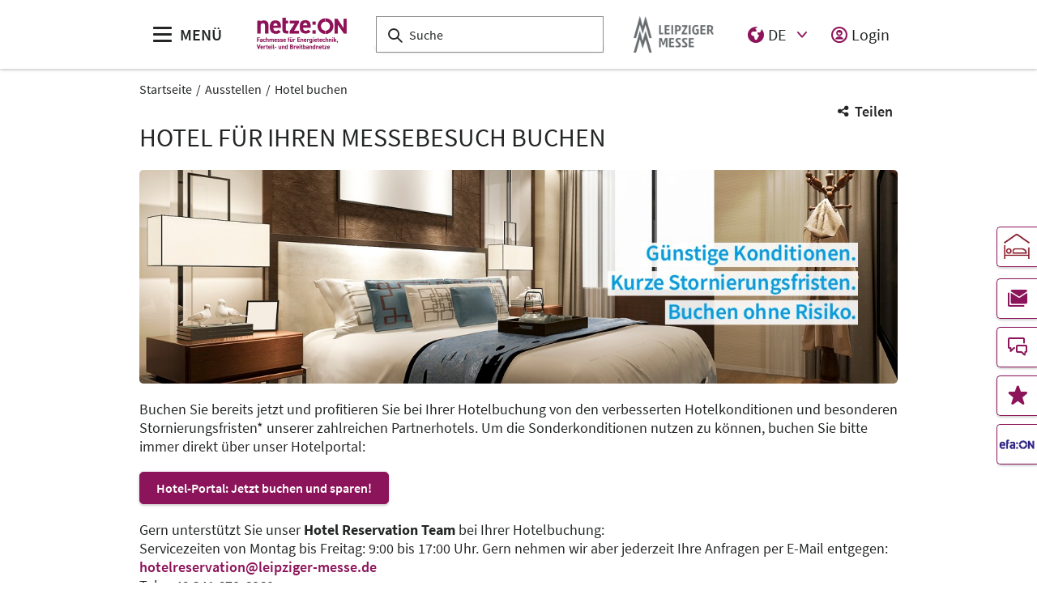

--- FILE ---
content_type: text/html;charset=UTF-8
request_url: https://www.netze-on.de/de/ausstellen/hotel-buchen/
body_size: 7608
content:
<!DOCTYPE html>
<html lang="de">

<head>
	
	<script src="https://cdn.consentmanager.net/delivery/autoblocking/dbe3bc35aa9a.js"
        type="text/javascript"
        data-cmp-ab="1"
        data-cmp-host="c.delivery.consentmanager.net"
        data-cmp-cdn="cdn.consentmanager.net"
        data-cmp-codesrc="1">
</script>
	<title>Hotel buchen | netze:ON</title>
	<meta http-equiv="Content-Type" content="text/html; charset=UTF-8">
	<meta name="viewport" content="width=device-width, initial-scale=1.0">
	<link rel="canonical" href="http://www.netze-on.de/de/ausstellen/hotel-buchen/">

	
		<link href="/de/ausstellen/hotel-buchen/"
			  hreflang="de"
			  rel="alternate"/><link href="/en/exhibit/book-hotel/"
			  hreflang="en"
			  rel="alternate"/>
	

	<link rel="shortcut icon" href="/files/netzeon/master/media/globale-medien/messe-logos/netze-on/favicon.ico">
	<link rel="icon" href="/files/netzeon/master/media/globale-medien/messe-logos/netze-on/favicon.ico">
	

	<meta name="description" content="Hotel buchen">
	
	<meta property="og:type" content="website">
	<meta property="og:site_name" content="netze:ON">
	<meta property="og:url" content="http://www.netze-on.de/de/ausstellen/hotel-buchen/">
	<meta property="og:title"
		  content="Hotel buchen | netze:ON">
	<meta property="og:description" content="Hotel buchen">
	<meta property="og:image" content="http://www.netze-on.de/files/netzeon/media/bilder/mood/netze23-610x350-moodbild_16_9_l.jpg">

	
		
		<!-- Google Tag Manager -->
		<script data-cmp-vendor="c5762" type="text/plain" class="cmplazyload" >//<![CDATA[
		(function(w,d,s,l,i){w[l]=w[l]||[];w[l].push({'gtm.start':
		new Date().getTime(),event:'gtm.js'});var f=d.getElementsByTagName(s)[0],
		j=d.createElement(s),dl=l!='dataLayer'?'&l='+l:'';j.async=true;j.src=
		'https://www.googletagmanager.com/gtm.js?id='+i+dl;f.parentNode.insertBefore(j,f);
		})(window,document,'script','dataLayer',"GTM-W29VDMM");//]]>
		</script>
		<!-- End Google Tag Manager -->
	
	
	<script>//<![CDATA[
	document.config = {
		lang : "de",
		fairIdentifier: "netzeon",
		dateFormat : "DD.MM.YYYY",
		dateTimeFormat: "DD.MM.YYYY HH:mm",
		dateFormatWithoutYear: "DD.MM.",
		dateFormatMonthAndYear: "MM.YYYY",
		timeFormat: "HH:mm",
		timezone: "Europe\/Berlin",
		advertisement: {
			siteId : null,
			pageId : null,
			reviveServer: null,
			reviveId: null,
			reviveZoneIds: []
		},
		displayAgendaPersonsAsBadges : true,
        requiredRegistrationPlusOverlayFields: null,
		trackingConfig: null,
		
		
			savedItems: [],
		
		loginEnabled: true,
		loggedIn: false,
		loginUrl: "\/login?page=%2Fde%2Fausstellen%2Fhotel-buchen%2F",
        hallPlanUrl: "\/de\/ausstellerverzeichnis\/interaktive-hallenplaene\/"
	}//]]>
	</script>


	
<link rel="preload" href="/files/assets/fonts/SourceSansPro-Light.ttf" type="font/ttf" as="font" crossorigin="anonymous">
<link rel="preload" href="/files/assets/fonts/SourceSansPro-Regular.ttf" type="font/ttf" as="font" crossorigin="anonymous">
<link rel="preload" href="/files/assets/fonts/SourceSansPro-SemiBold.ttf" type="font/ttf" as="font" crossorigin="anonymous">
<link rel="preload" href="/files/assets/fonts/SourceSansPro-Bold.ttf" type="font/ttf" as="font" crossorigin="anonymous">
<link rel="preload" href="/files/assets/fonts/lm_icons.ttf" type="font/ttf" as="font" crossorigin="anonymous">
<link rel="preload" href="/files/assets/fonts/lm_icons.woff" type="font/woff" as="font" crossorigin="anonymous">
<link rel="preload" href="/files/assets/fonts/lm_icons.eot" type="application/vnd.ms-fontobject" as="font" crossorigin="anonymous">


	<link rel="stylesheet" href="/files/assets/css/main.css" crossorigin="anonymous">
	
	<link type="text/css" rel="stylesheet" href="/files/assets/css/app.css" crossorigin="anonymous">
	
	
	
	<script src="/files/assets/js/app.js" defer></script>
	

	
</head>

<body class="page-layout--1col theme-netzeon">

		<noscript><iframe src="https//www.googletagmanager.com/ns.html?id=GTM-W29VDMM" height="0" width="0" style="display:none;visibility:hidden"></iframe></noscript>
	

<header class="header-accessible js-header-accessible">

	<!-- Main row -->
	

	<!-- Main row -->
	<div class="header-accessible__main-row">
		<div class="header__main-row__wrapper container">

			<div class="header-accessible__mobile-triggers">
				<button class="btn btn--unstyled js-navigation-accessible-open">
					<span class="visually-hidden">Menü öffnen</span>
					<i class="icon icon-navigation-menu"></i>
				</button>
				<button class="btn btn--unstyled js-search-bar-toggle-trigger">
					<span class="visually-hidden">Suche ein-/ausblenden</span>
					<i class="icon icon-search-alternate"></i>
				</button>
			</div>


			<!-- Desktop trigger -->
			<div class="header-accessible__main-menue--desktop">
				<button class="btn btn--unstyled js-navigation-accessible-open">
					<i class="icon icon-navigation-menu"></i>
					<span>
						MENÜ
					</span>
				</button>
			</div>

			<!-- Tablet trigger -->
			<div class="header-accessible__tablet-trigger">
				<div>
					<button class="btn btn--unstyled js-search-bar-toggle-trigger">
						<span class="visually-hidden">Suche ein-/ausblenden</span>
						<i class="icon icon-search-alternate"></i>
					</button>
					<span>
						SUCHE
					</span>
				</div>
			</div>
			<!-- / Tablet trigger -->

			<!-- Branding -->
			<div class="header-accessible__branding">
				<a href="/de/">
					<img src="/files/netzeon/master/media/globale-medien/messe-logos/efa/dummy-netze-on-logo.jpg" class="header-accessible__branding__img" />
				</a>
			</div>
			<!-- / Branding -->

			<!-- Search bar -->
			<form class="header-accessible__search-bar js-search-bar" action="/de/suche/">
				<div class="search-wrapper">
					<input class="input with-suggester" name="q" type="text" autocomplete="off"
						placeholder="Suche" title="Suchbegriff eingeben" />
						<i class="icon icon-search-alternate"></i>
						<span class="visually-hidden">Suche</span>
				</div>
			</form>
			<!-- / Search bar -->

			<!-- Parent branding -->
			<div class="header-accessible__branding header-accessible__branding--parent">
				<!-- Optional -->
				
					<a href="https://www.leipziger-messe.de" target="_blank" rel="noreferrer">
						<img src="/files/netzeon/master/media/globale-medien/messe-logos/lm-bild-hks92.png"
							 class="header-accessible__branding__img header-accessible__branding__img--small" />
						<img src="/files/netzeon/master/media/globale-medien/messe-logos/leipziger-messe-logo-hks92.png" class="header-accessible__branding__img" />
					</a>
				
			</div>
			<!-- / Parent branding -->

			<!-- Action list -->
			<ul class="header-accessible__action-list header-accessible__action-list--desktop">
				<!-- Language Switch -->
				<li class="header__action-list__item">
					<label for="header-language" class="visually-hidden">Sprache</label>
					<select id="header-language" class="select header__language-select js-header-accessible-language-select">
						<option value="DE"
								data-href="/de/ausstellen/hotel-buchen/" selected="selected">
							DE
						</option>
						<option value="EN"
								data-href="/en/exhibit/book-hotel/">
							EN
						</option>
						
					</select>
				</li>
				
				<li class="header-accessible__action-list__item">
					<a href="/login?page=%2Fde%2Fausstellen%2Fhotel-buchen%2F" nofollow class="header-accessible__login-link link link--unstyled link--secondary" alt="login">
						<i class="icon icon-single-man-circle-alternate"></i>
						<span>Login</span>
					</a>
				</li>
				
			</ul>
		</div>
	</div>
	<!-- / Main row -->

	<!-- Sub Header (hide on down, show on up) -->
	
	<!-- / Sub Header -->




	<!-- Print row -->
	

	<div class="for-print">
		<div class="logo-branding">
			<img src="/files/netzeon/master/media/globale-medien/messe-logos/efa/dummy-netze-on-logo.jpg" class="header__branding__img" />
		</div>
		<div class="lm-logo">
			<img src="/files/netzeon/master/media/globale-medien/messe-logos/leipziger-messe-logo-hks92.png" class="header__branding__img" />
		</div>
	</div>



	<!-- Navigation -->
	
    <!-- Navigation -->
    <div class="navigation-overlay js-header-accessible-navigation">
        <div class="navigation-overlay__content">
            <div class="navigation-overlay__columns">
                <!-- LEVEL 1 -->
                <div class="navigation-overlay__level navigation-overlay__level--l1">
                    <button class="navigation-overlay__close-btn js-navigation-accessible-close">
                        <i class="icon icon-close"></i>
                    </button>
                    <!-- Branding Block -->
                    <div class="navigation-overlay__branding-block">
                        <div class="navigation-overlay__branding-block-logo">
                            <a href="/de/">
                                <img src="/files/netzeon/master/media/globale-medien/messe-logos/efa/dummy-netze-on-logo.jpg" class="navigation-overlay__branding__img" />
                            </a>
                        </div>
                        <div class="navigation-overlay__branding-block-date">
                            <span>
                                21. - 23. September 2027
                            </span>
                        </div>
                    </div>
                    <!-- / Branding Block -->

                    <ul class="navigation-list">
                        <li>
                            <!-- Level Indication -->
                            <div class="navigation-overlay__heading">
                                Menü
                            </div>
                        </li>

                        <li
                                class="navigation-list__item"
                        >
                            
                                <a class="navigation-list__link navigation-list__link-toggle"
                                        data-target-el="l2-0" data-target-level="2">

                                        <span class="navigation-list__label">Besuchen</span>
                                        <i class="icon icon-arrow-right navigation-list__arrow"></i>
                                </a>
                            
                            
                        </li>

                        <li
                                class="navigation-list__item"
                        >
                            
                                <a class="navigation-list__link navigation-list__link-toggle"
                                        data-target-el="l2-1" data-target-level="2">

                                        <span class="navigation-list__label">Ausstellen</span>
                                        <i class="icon icon-arrow-right navigation-list__arrow"></i>
                                </a>
                            
                            
                        </li>

                        <li
                                class="navigation-list__item"
                        >
                            
                            
                                <a class="navigation-list__link" href="https://www.efa-on.de/de/themen/themenwelten/">
                                    <span class="navigation-list__label">Themen</span>
                                </a>
                            
                        </li>

                        <li
                                class="navigation-list__item"
                        >
                            
                                <a class="navigation-list__link navigation-list__link-toggle"
                                        data-target-el="l2-3" data-target-level="2">

                                        <span class="navigation-list__label">Rückblick 2025</span>
                                        <i class="icon icon-arrow-right navigation-list__arrow"></i>
                                </a>
                            
                            
                        </li>

                        <li
                                class="navigation-list__item"
                        >
                            
                                <a class="navigation-list__link navigation-list__link-toggle"
                                        data-target-el="l2-4" data-target-level="2">

                                        <span class="navigation-list__label">Medien</span>
                                        <i class="icon icon-arrow-right navigation-list__arrow"></i>
                                </a>
                            
                            
                        </li>
                        <!-- / Navigation L1 -->
                    </ul>

                    <!-- Action List -->
                    <ul class="navigation-list transparent-mobile">
                        <li class="navigation-list__item action-item">
                            <a href="#" class="navigation-list__link js-navigation-accessible-language-select">
                                <span class="navigation-list__label navigation-list__label--action-list">
                                    <i class="icon icon-earth-2"></i> Sprache
                                </span>
                            </a>
                            <div class="navigation-accessible-language-select--mobile">
                                <a href="/de/ausstellen/hotel-buchen/">Deutsch</a><a href="/en/exhibit/book-hotel/">Englisch</a>
                                
                            </div>
                        </li>
                        <li class="navigation-list__item action-item">
                            <a href="/login?page=%2Fde%2Fausstellen%2Fhotel-buchen%2F" class="navigation-list__link">
                              <span class="navigation-list__label navigation-list__label--action-list">
                                  <i class="icon icon-single-man-circle-alternate"></i> Login
                              </span>
                            </a>
                        </li>
                    </ul>
                    <!-- / Action List -->

                    <!-- Metalinks -->
                    <ul class="metalink-list">
                        <li class="metalink-list__item">
                            <a class="link link--unstyled metalink-list__link"
                               href="https://www.efa-on.de/de/"
                               target="_blank">

                                
                                <i class="icon icon-arrow-corner-right-up"></i>

                                <img src="/files/netzeon/media/logos/logo-lm-efaon-rgb-blau-ohne-untertitel.png" alt="efa:ON" class="metalink-list__img" />
                                
                            </a>
                        </li>
                        <li class="metalink-list__item">
                            <a class="link link--unstyled metalink-list__link"
                               href="/de/kontakt/">

                                <i class="icon icon-conversation-chat-1-alternate"></i>
                                

                                
                                <span class="metalink-list__label">Kontakt</span>
                            </a>
                        </li>
                        <li class="metalink-list__item">
                            <a class="link link--unstyled metalink-list__link"
                               href="/de/news/news"
                               target="_blank">

                                <i class="icon icon-tag-new"></i>
                                

                                
                                <span class="metalink-list__label">News</span>
                            </a>
                        </li>

                    </ul>
                    <!-- / Metalinks -->

                </div>

                <!-- LEVEL 2 -->
                <div class="navigation-overlay__level navigation-overlay__level--l2">
                    <button class="navigation-overlay__close-btn js-navigation-accessible-close">
                        <i class="icon icon-close"></i>
                    </button>
                    <!-- Branding Block -->
                    <div class="navigation-overlay__branding-block">
                        <div class="navigation-overlay__branding-block-logo transparent-mobile">
                            <a href="/de/">
                                <img src="/files/netzeon/master/media/globale-medien/messe-logos/efa/dummy-netze-on-logo.jpg" class="navigation-overlay__branding__img" />
                            </a>
                        </div>
                        <div class="navigation-overlay__branding-block-date transparent-mobile">
                            <span>
                                21. - 23. September 2027
                            </span>
                        </div>
                    </div>
                    <!-- / Branding Block -->

                    <div class="navigation-list">

                        <!-- Navigation L2 -->
                        <ul id="l2-0"
                            class="navigation-list navigation-list--l2 is-active">

                            <!-- Back button (mobile only) -->
                            <li>
                                <a href="#" class="navigation-overlay__back-btn transparent-mobile navigation-list__link-toggle"
                                   data-target-level="1" data-target-el="l1-0">
                                    <i class="icon icon-arrow-left"></i> Zurück
                                </a>
                            </li>

                            <!-- Level Indication (mobile only) -->
                            <li>
                                <div class="navigation-overlay__heading transparent-mobile">
                                    Besuchen
                                </div>
                            </li>

                            <li class="navigation-list__item"
                            >

                                

                                
                                    <a class="navigation-list__link" href="/de/besuchen/besucherinfo/">
                                        <span class="navigation-list__label">Besucherinfo</span>
                                    </a>
                                
                            </li>
                        </ul>
                        <ul id="l2-1"
                            class="navigation-list navigation-list--l2 is-active">

                            <!-- Back button (mobile only) -->
                            <li>
                                <a href="#" class="navigation-overlay__back-btn transparent-mobile navigation-list__link-toggle"
                                   data-target-level="1" data-target-el="l1-1">
                                    <i class="icon icon-arrow-left"></i> Zurück
                                </a>
                            </li>

                            <!-- Level Indication (mobile only) -->
                            <li>
                                <div class="navigation-overlay__heading transparent-mobile">
                                    Ausstellen
                                </div>
                            </li>

                            <li class="navigation-list__item"
                            >

                                

                                
                                    <a class="navigation-list__link" href="/de/ausstellen/ausstellen-lohnt-sich/">
                                        <span class="navigation-list__label">Ausstellen lohnt sich</span>
                                    </a>
                                
                            </li>
                        </ul>
                        
                        <ul id="l2-3"
                            class="navigation-list navigation-list--l2 is-active">

                            <!-- Back button (mobile only) -->
                            <li>
                                <a href="#" class="navigation-overlay__back-btn transparent-mobile navigation-list__link-toggle"
                                   data-target-level="1" data-target-el="l1-3">
                                    <i class="icon icon-arrow-left"></i> Zurück
                                </a>
                            </li>

                            <!-- Level Indication (mobile only) -->
                            <li>
                                <div class="navigation-overlay__heading transparent-mobile">
                                    Rückblick 2025
                                </div>
                            </li>

                            <li class="navigation-list__item"
                            >

                                
                                    <a class="navigation-list__link navigation-list__link-toggle"
                                       data-target-el="l3-3-0" data-target-level="3">
                                        <span class="navigation-list__label">Aussteller &amp; Produkte</span>
                                        <i class="icon icon-arrow-right navigation-list__arrow"></i>
                                    </a>
                                

                                
                            </li>

                            <li class="navigation-list__item"
                            >

                                
                                    <a class="navigation-list__link navigation-list__link-toggle"
                                       data-target-el="l3-3-1" data-target-level="3">
                                        <span class="navigation-list__label">Fachprogramm</span>
                                        <i class="icon icon-arrow-right navigation-list__arrow"></i>
                                    </a>
                                

                                
                            </li>

                            <li class="navigation-list__item"
                            >

                                

                                
                                    <a class="navigation-list__link" href="/de/rueckblick-2025/daten-fakten/">
                                        <span class="navigation-list__label">Daten &amp; Fakten</span>
                                    </a>
                                
                            </li>
                        </ul>
                        <ul id="l2-4"
                            class="navigation-list navigation-list--l2 is-active">

                            <!-- Back button (mobile only) -->
                            <li>
                                <a href="#" class="navigation-overlay__back-btn transparent-mobile navigation-list__link-toggle"
                                   data-target-level="1" data-target-el="l1-4">
                                    <i class="icon icon-arrow-left"></i> Zurück
                                </a>
                            </li>

                            <!-- Level Indication (mobile only) -->
                            <li>
                                <div class="navigation-overlay__heading transparent-mobile">
                                    Medien
                                </div>
                            </li>

                            <li class="navigation-list__item"
                            >

                                

                                
                                    <a class="navigation-list__link" href="/de/medien/pressemitteilungen/">
                                        <span class="navigation-list__label">Pressemitteilungen</span>
                                    </a>
                                
                            </li>

                            <li class="navigation-list__item"
                            >

                                

                                
                                    <a class="navigation-list__link" href="/de/medien/akkreditierung/">
                                        <span class="navigation-list__label">Akkreditierung</span>
                                    </a>
                                
                            </li>

                            <li class="navigation-list__item"
                            >

                                

                                
                                    <a class="navigation-list__link" href="/de/medien/multimedia/">
                                        <span class="navigation-list__label">Multimedia</span>
                                    </a>
                                
                            </li>

                            <li class="navigation-list__item"
                            >

                                

                                
                                    <a class="navigation-list__link" href="/de/medien/aussteller-pressemitteilungen/">
                                        <span class="navigation-list__label">Aussteller Pressemitteilungen</span>
                                    </a>
                                
                            </li>
                        </ul>
                        <!-- / Navigation L2 -->
                    </div>

                    <!-- News Element -->
                    
                    <!-- / News Element -->
                </div>


                <!-- LEVEL 3 -->
                <div class="navigation-overlay__level navigation-overlay__level--l3">
                    <button class="navigation-overlay__close-btn js-navigation-accessible-close">
                        <i class="icon icon-close"></i>
                    </button>
                    <!-- Branding Block -->
                    <div class="navigation-overlay__branding-block">
                        <div class="navigation-overlay__branding-block-logo transparent-mobile">
                            <a href="/de/">
                                <img src="/files/netzeon/master/media/globale-medien/messe-logos/efa/dummy-netze-on-logo.jpg" class="navigation-overlay__branding__img" />
                            </a>
                        </div>
                        <div class="navigation-overlay__branding-block-date transparent-mobile">
                            <span>
                                21. - 23. September 2027
                            </span>
                        </div>
                    </div>
                    <!-- / Branding Block -->

                    <div class="navigation-list">
                        <!-- Navigation L3 -->
                        
                            
                                
                            
                        
                            
                                
                            
                        
                            
                                <ul id="l3-3-0"
                                    class="navigation-list navigation-list--l3 is-active">

                                    <!-- Back button (mobile only) -->
                                    <li>
                                        <a href="#" class="navigation-overlay__back-btn transparent-mobile navigation-list__link-toggle"
                                           data-target-level="2" data-target-el="l2-3">
                                            <i class="icon icon-arrow-left"></i> Zurück
                                        </a>
                                    </li>

                                    <!-- Level Indication (mobile only) -->
                                    <li>
                                        <div class="navigation-overlay__heading transparent-mobile">
                                            Aussteller &amp; Produkte
                                        </div>
                                    </li>
                                    <!-- Third-level navigation items -->
                                    <li class="navigation-list__item">
                                        <a class="navigation-list__link" href="/de/ausstellerverzeichnis/">
                                            <span class="navigation-list__label">Ausstellerverzeichnis</span>
                                        </a>
                                    </li>
                                    <li class="navigation-list__item">
                                        <a class="navigation-list__link" href="/de/ausstellerverzeichnis/interaktive-hallenplaene/">
                                            <span class="navigation-list__label">Interaktive Hallenpläne</span>
                                        </a>
                                    </li>
                                </ul>
                            
                                <ul id="l3-3-1"
                                    class="navigation-list navigation-list--l3 is-active">

                                    <!-- Back button (mobile only) -->
                                    <li>
                                        <a href="#" class="navigation-overlay__back-btn transparent-mobile navigation-list__link-toggle"
                                           data-target-level="2" data-target-el="l2-3">
                                            <i class="icon icon-arrow-left"></i> Zurück
                                        </a>
                                    </li>

                                    <!-- Level Indication (mobile only) -->
                                    <li>
                                        <div class="navigation-overlay__heading transparent-mobile">
                                            Fachprogramm
                                        </div>
                                    </li>
                                    <!-- Third-level navigation items -->
                                    <li class="navigation-list__item">
                                        <a class="navigation-list__link" href="/de/fachprogramm/fachprogramm-2025/">
                                            <span class="navigation-list__label">Fachprogramm 2025</span>
                                        </a>
                                    </li>
                                    <li class="navigation-list__item">
                                        <a class="navigation-list__link" href="/de/fachprogramm/fachprogramm-im-ueberblick/">
                                            <span class="navigation-list__label">Fachprogramm im Überblick</span>
                                        </a>
                                    </li>
                                </ul>
                            
                                
                            
                        
                            
                                
                            
                                
                            
                                
                            
                                
                            
                        
                    </div>
                </div>

            </div>
        </div>
    </div>



</header>
<div class="container">
	<nav aria-label="breadcrumb">
		<ol class="breadcrumb">
			
	
		
		<li class="breadcrumb__item">
			<a href="/de/" title="Startseite" alt="Startseite">
				Startseite
			</a>
		</li>
	
	
		
	
		
		<li class="breadcrumb__item">
			<a href="/de/ausstellen/ausstellen-lohnt-sich/" title="Ausstellen" alt="Ausstellen">
				Ausstellen
			</a>
		</li>
	
	
		
	
		<li class="breadcrumb__item" aria-current="page">
			<a href="/de/ausstellen/hotel-buchen/" alt="Hotel buchen"
					title="Hotel buchen">
					Hotel buchen
			</a>
		</li>
		
	
	

	

	

		</ol>
	</nav>
</div>

	<ul class="side-bar">

		

		
		<li class="side-bar__item side-bar__item--custom-image">
			<a href="/de/aufenthalt/aufenthalt-unterkunft/" class="link link--unstyled" alt="Hotel buchen"> 
				
				<img class="image" src="/files/netzeon/media/icons/icon-hotel-buchen-denkmal.jpg"/>
				<span class="side-bar__item__label">Hotel buchen</span>
			</a>
		</li>
		<li class="side-bar__item">
			<a href="/de/newsletter" target="_blank" class="link link--unstyled" alt="Newsletter"> 
				<i class="icon icon-paginate-filter-mail"> </i>
				
				<span class="side-bar__item__label">Newsletter</span>
			</a>
		</li>
		<li class="side-bar__item">
			<a href="/de/kontakt/" class="link link--unstyled" alt="Kontakt"> 
				<i class="icon icon-conversation-chat-1-alternate"> </i>
				
				<span class="side-bar__item__label">Kontakt</span>
			</a>
		</li>
		<li class="side-bar__item">
			<a href="/de/merkliste" class="link link--unstyled" alt="Merkliste"> 
				<i class="icon icon-rating-star"> </i>
				
				<span class="side-bar__item__label">Merkliste</span>
			</a>
		</li>
		<li class="side-bar__item side-bar__item--custom-image">
			<a href="https://www.efa-messe.com" target="_blank" class="link link--unstyled" alt="efa:ON"> 
				
				<img class="image" src="/files/netzeon/media/bilder/startseite/efa-lo-signet.jpg"/>
				<span class="side-bar__item__label">efa:ON</span>
			</a>
		</li>
	</ul>

<button class="btn btn--secondary scroll-top-button js-scroll-top" title="Zum Seitenanfang">
	<span class="visually-hidden">Zum Seitenanfang</span> <i class="icon icon-arrow-up-1"></i>
</button>


<div class="container">
	<div class="sharing-dropdown js-sharing-dropdown">

	<button class="sharing-dropdown__trigger link link--icon link--static link--secondary js-sharing-dropdown-trigger">
		<i class="icon icon-share"></i>
		<span>Teilen</span>
	</button>

	<div class="sharing-dropdown__list" ><ul class="social-bar">
	<li class="social-bar__item">
		<a href="https://www.facebook.com/sharer/sharer.php?u=http%3A%2F%2Fwww.netze-on.de%2Fde%2Fausstellen%2Fhotel-buchen%2F"
				target="_blank" class="social-btn social-btn--facebook" rel="noreferrer" alt="facebook">
			<i class="icon icon-social-media-facebook-1"></i>
		</a>
	</li>
	<li class="social-bar__item">
		<a href="https://x.com/intent/post?url=http%3A%2F%2Fwww.netze-on.de%2Fde%2Fausstellen%2Fhotel-buchen%2F&amp;text=Hotel%20buchen"
				target="_blank" class="social-btn social-btn--x"
				rel="noreferrer" alt="x">
			<i class="icon social-btn-icon"></i>
		</a>
	</li>
	<li class="social-bar__item">
		<a href="http://pinterest.com/pin/create/button?url=http%3A%2F%2Fwww.netze-on.de%2Fde%2Fausstellen%2Fhotel-buchen%2F&amp;media=http%3A%2F%2Fwww.netze-on.de%2Ffiles%2Fnetzeon%2Fmedia%2Fbilder%2Fmood%2Fnetze23-610x350-moodbild_16_9_l.jpg&amp;description=Hotel%20buchen"
				target="_blank"
		   		rel="noreferrer"
		    	alt="pinterest"
		   		class="social-btn social-btn--pinterest">
			<i class="icon icon-social-pinterest"></i>
		</a>
	</li>
	<li class="social-bar__item">
		<a href="https://www.xing.com/social_plugins/share?url=http%3A%2F%2Fwww.netze-on.de%2Fde%2Fausstellen%2Fhotel-buchen%2F"
				target="_blank" class="social-btn social-btn--xing" rel="noreferrer" alt="xing">
			<i class="icon icon-social-media-xing"></i>
		</a>
	</li>
	<li class="social-bar__item">
		<a href="https://www.linkedin.com/cws/share?url=http%3A%2F%2Fwww.netze-on.de%2Fde%2Fausstellen%2Fhotel-buchen%2F"
		   target="_blank" class="social-btn social-btn--linkedin" rel="noreferrer" alt="linkedIn">
			<i class="icon icon icon-professional-network-linkedin"></i>
		</a>
	</li>
	<li class="social-bar__item">
		<a href="https://mastodon.social/share?textHotel%20buchen&amp;url=http%3A%2F%2Fwww.netze-on.de%2Fde%2Fausstellen%2Fhotel-buchen%2F"
		   target="_blank" class="social-btn social-btn--mastodon" rel="noreferrer" alt="Mastodon">
			<i class="icon social-btn-icon"></i>
		</a>
	</li>
	<li class="social-bar__item">
		<a href="https://www.threads.net/intent/post?text=Hotel%20buchen&amp;url=http%3A%2F%2Fwww.netze-on.de%2Fde%2Fausstellen%2Fhotel-buchen%2F"
		   target="_blank" class="social-btn social-btn--threads" rel="noreferrer" alt="Threads">
			<i class="icon social-btn-icon"></i>
		</a>
	</li>
	<li class="social-bar__item">
		<a href="mailto:?subject=Hotel%20buchen&amp;body=Hotel%20buchen%20http%3A%2F%2Fwww.netze-on.de%2Fde%2Fausstellen%2Fhotel-buchen%2F"
			target="_blank" class="social-btn social-btn--email" rel="noreferrer" alt="email">
			<i class="icon icon-paginate-filter-mail"></i>
		</a>
	</li>
	
	<li class="social-bar__item d-lg-none">
		<a href="whatsapp://send?text=Hotel%20buchen%20http%3A%2F%2Fwww.netze-on.de%2Fde%2Fausstellen%2Fhotel-buchen%2F"
				target="_blank" class="social-btn social-btn--whatsapp" rel="noreferrer" alt="whatsapp">
			<i class="icon icon-messaging-whatsapp"></i>
		</a>
	</li>
</ul>
</div>

</div>

	<div class="sticky-content">
		
	</div>

	


	<div class="main-content">
		<div class="main-content__col">

			

			

	
	
		
		<span id="anchor_477823"></span>
	

	
	
		
		<section class="main-section flow">

	<h1>Hotel für Ihren Messebesuch buchen</h1>

	
	<figure>

		
		

		
		

			
			<img src="/files/netzeon/media/content-master/contentmaster-lage-anreise/contentmaster-bilder/contentmaster-hotelzimmer-sonderbedg_124_35_l.jpg"
				 srcset="/files/netzeon/media/content-master/contentmaster-lage-anreise/contentmaster-bilder/contentmaster-hotelzimmer-sonderbedg_124_35_s.jpg 750w, /files/netzeon/media/content-master/contentmaster-lage-anreise/contentmaster-bilder/contentmaster-hotelzimmer-sonderbedg_124_35_m.jpg 1024w, /files/netzeon/media/content-master/contentmaster-lage-anreise/contentmaster-bilder/contentmaster-hotelzimmer-sonderbedg_124_35_l.jpg"
				 class="image image--rounded" alt="Hotelzimmer" title="Hotelzimmer"/>

			
			

		

		

	</figure>
	

	
	
	<div class="row flow">

		

		<div class="col-lg-12 order-2 order-lg-1 col-12 flow">
			<p>Buchen Sie bereits jetzt und profitieren Sie bei Ihrer Hotelbuchung von den verbesserten Hotelkonditionen und besonderen Stornierungsfristen* unserer zahlreichen Partnerhotels. Um die Sonderkonditionen nutzen zu können, buchen Sie bitte immer direkt über unser Hotelportal:</p><p><a href="https://hotelportal.leipziger-messe.de/LM/QAs/webhotel.nsf/HOPII/index.html?open&va=C1258B58004809F2&lg=de "
class="btn btn--primary"
target="_blank">
Hotel-Portal: Jetzt buchen und sparen!
</a></p><p>Gern unterstützt Sie unser <b>Hotel Reservation Team</b> bei Ihrer Hotelbuchung: <br>Servicezeiten von Montag bis Freitag: 9:00 bis 17:00 Uhr. Gern nehmen wir aber jederzeit Ihre Anfragen per E-Mail entgegen:<br>

	
	
		<a href="mailto:hotelreservation@leipziger-messe.de">hotelreservation@leipziger-messe.de</a>
	
<br>Tel.: +49 341 678-6860</p><p><small><b>Hinweise: </b></small><small>Die von der Leipziger Messe vorgenommene Zuordnung der einzelnen Hotels zu einer Hotelkategorie basiert auf einer persönlichen Einschätzung nach Besichtigung der Häuser und deckt sich nicht in jedem Fall mit einer Klassifizierung nach DEHOGA oder mit der durch die Hotels selbst vermarkteten Kategorie. Unser Service ist für Aussteller und Besucher der Leipziger Messe GmbH gedacht. Buchungen von Wiederverkäufern (sogenannten Reisemittlern) können wir leider nicht berücksichtigen.</small></p>
		</div>

	</div>

</section>
	

	
	
		
		<span id="anchor_657669"></span>
	

	
	
		
		<section class="main-section flow">

	
	
	
	
	

	<div class="accordion js-accordion">

		<div class="accordion__title js-accordion-trigger">
			<h3>* Stornierungsfristen</h3>
		</div>

		<div class="accordion__body">
			<div class="accordion__body__inner flow">

				

					
					
						

	<h1>AGB mit Sonderkonditionen bei Hotelreservierung</h1>

	
	
	

	
	
	<div class="row flow">

		

		<div class="col-lg-12 order-2 order-lg-1 col-12 flow">
			<p>	
	
	
	
	
			
		<a href="/files/netzeon/media/content-master/contentmaster-lage-anreise/contentmaster-pdf/contentmaster-agb-hotel-sonderkonditionen.pdf" target="_blank" class="link link--icon">
			<i class="icon icon-download-thick-bottom"></i>
			Download der vollständigen AGB mit Sonderkonditionen
			(PDF, 289 kB)
		</a>
	
	




	
	
</p><h3>Auszug: Sonderkonditionen der Partnerhotels</h3><h3>Exklusiv bei Buchung über das Hotelportal bzw. den Hotelservice der Leipziger Messe</h3><p><ul><li><b>Buchungen bis 5 Roomnights*</b><br>Eine schriftliche kostenfreie Stornierung ist bis max. 1 Woche vor Veranstaltungsbeginn möglich.</li><li><b>Buchungen ab 6 Roomnights*</b><br>Eine schriftliche kostenfreie Stornierung der Gesamtbuchung ist bis 2 Wochen vor Veranstaltungsbeginn möglich. Bis 1 Woche vor Veranstaltungsbeginn können noch 50 % der gebuchten Roomnights kostenfrei storniert werden.</li><li><b>Buchungen ab 31 Roomnights</b><br>Eine schriftliche kostenfreie Stornierung der Gesamtbuchung ist bis 4 Wochen vor Veranstaltungsbeginn möglich. Bis 2 Wochen vor Anreise können noch 50 % der gebuchten Roomnights und bis 1 Woche vor Veranstaltungsbeginn noch 25 % der gebuchten Roomnights kostenfrei storniert werden.</li></ul></p><p><i>* Roomnights = Anzahl der gebuchten Zimmer x Anzahl der gebuchten Übernachtungen.</i></p><p>Stornierungskosten werden Ihnen seitens des Hotels nicht in Rechnung gestellt, wenn die Veranstaltung, auf die sich Ihre durch die Leipziger Messe vermittelte Buchung bezieht, durch den Veranstalter (Leipziger Messe oder Gastveranstalter) abgesagt wurde oder die Beherbergung aufgrund eines gesetzlichen oder behördlichen Beherbergungsverbotes oder aufgrund von anderen Reisebeschränkungen unmöglich wird.</p>
		</div>

	</div>


					

					
					

				
			</div>
		</div>
	</div>

</section>
	


		</div>
	</div>

</div>

<footer class="footer js-footer" style="--footer-bg: #ffffff; ">

	
	
	<div class="footer__row">
		<div class="container">
			<div class="row">
				<!--  Newsletter  -->
				<div class="footer__newsletter footer__col col-12 col-lg-6">
					<div class="container">
						<div class="h3 footer__headline">
							NEWSLETTER
						</div>
						<p>Up-to-date bleiben mit unserem Newsletter</p>
						<a href="/de/newsletter" alt="zur Newsletter-Anmeldung"
							class="btn btn--secondary">
							zur Newsletter-Anmeldung
						</a>
					</div>
				</div>
				<!--  Social-Media  -->
				<div class="footer__social-media footer__col col-12 col-lg-6">
					<div class="container">
						<div class="h3 footer__headline">
							Folgen Sie uns
						</div>

						<ul class="social-bar">
							<li class="social-bar__item">
								<a href="https://www.linkedin.com/showcase/netze-on" target="_blank" class="social-btn social-btn--linkedin" rel="noreferrer">
									<!-- If custom social channel -->
									
									<!-- If NOT custom social channel and NOT TikTok -->
									<i class="icon icon-professional-network-linkedin"></i>
									<!-- If TikTok -->
									
								</a>
							</li>
						</ul>
					</div>
				</div>
			</div>
		</div>
	</div>

	<!-- Links -->
	
	<!-- / Links -->

	<!--  Subfooter  -->
	<div class="sub-footer">
		<div class="container">
			<p>Leipziger Messe GmbH, Messe-Allee 1, 04356 Leipzig</p>
			<!--*/ Submarke / Subbrand */-->
			
			
			<!--*/ Legal Links */-->
			<ul class="sub-footer__link-list">
				<li class="sub-footer__link-list__item">
					<a href="/de/impressum">Impressum</a>
				</li>
				<li class="sub-footer__link-list__item">
					<a href="/de/datenschutz">Datenschutz</a>
				</li>
			</ul>
			<a href="javascript:window.print()" class="sub-footer__print-link link link--icon link--static link--secondary">
				<i class="icon icon-print-text"></i>
				<span>Seite drucken</span>
			</a>
			<div class="sub-footer__text">© Leipziger Messe. Alle Rechte vorbehalten.</div>
		</div>
	</div>

</footer>

<div class="alert-wrapper">
	<div id="notifier-component"></div>
	
</div>

<script src="/files/assets/main.js"></script>
</body>
</html>


--- FILE ---
content_type: text/css
request_url: https://www.netze-on.de/files/assets/css/app.css
body_size: 14533
content:
.leaflet-image-layer,.leaflet-layer,.leaflet-marker-icon,.leaflet-marker-shadow,.leaflet-pane,.leaflet-pane>canvas,.leaflet-pane>svg,.leaflet-tile,.leaflet-tile-container,.leaflet-zoom-box{position:absolute;left:0;top:0}.leaflet-container{overflow:hidden}.leaflet-marker-icon,.leaflet-marker-shadow,.leaflet-tile{-webkit-user-select:none;-moz-user-select:none;user-select:none;-webkit-user-drag:none}.leaflet-tile::-moz-selection{background:transparent}.leaflet-tile::selection{background:transparent}.leaflet-safari .leaflet-tile{image-rendering:-webkit-optimize-contrast}.leaflet-safari .leaflet-tile-container{width:1600px;height:1600px;-webkit-transform-origin:0 0}.leaflet-marker-icon,.leaflet-marker-shadow{display:block}.leaflet-container .leaflet-overlay-pane svg{max-width:none!important;max-height:none!important}.leaflet-container .leaflet-marker-pane img,.leaflet-container .leaflet-shadow-pane img,.leaflet-container .leaflet-tile,.leaflet-container .leaflet-tile-pane img,.leaflet-container img.leaflet-image-layer{max-width:none!important;max-height:none!important;width:auto;padding:0}.leaflet-container.leaflet-touch-zoom{touch-action:pan-x pan-y}.leaflet-container.leaflet-touch-drag{touch-action:none;touch-action:pinch-zoom}.leaflet-container.leaflet-touch-drag.leaflet-touch-zoom{touch-action:none}.leaflet-container{-webkit-tap-highlight-color:transparent}.leaflet-container a{-webkit-tap-highlight-color:rgba(51,181,229,.4)}.leaflet-tile{filter:inherit;visibility:hidden}.leaflet-tile-loaded{visibility:inherit}.leaflet-zoom-box{width:0;height:0;box-sizing:border-box;z-index:800}.leaflet-overlay-pane svg{-moz-user-select:none}.leaflet-pane{z-index:400}.leaflet-tile-pane{z-index:200}.leaflet-overlay-pane{z-index:400}.leaflet-shadow-pane{z-index:500}.leaflet-marker-pane{z-index:600}.leaflet-tooltip-pane{z-index:650}.leaflet-popup-pane{z-index:700}.leaflet-map-pane canvas{z-index:100}.leaflet-map-pane svg{z-index:200}.leaflet-vml-shape{width:1px;height:1px}.lvml{behavior:url(#default#VML);display:inline-block;position:absolute}.leaflet-control{position:relative;z-index:800;pointer-events:visiblePainted;pointer-events:auto}.leaflet-bottom,.leaflet-top{position:absolute;z-index:1000;pointer-events:none}.leaflet-top{top:0}.leaflet-right{right:0}.leaflet-bottom{bottom:0}.leaflet-left{left:0}.leaflet-control{float:left;clear:both}.leaflet-right .leaflet-control{float:right}.leaflet-top .leaflet-control{margin-top:10px}.leaflet-bottom .leaflet-control{margin-bottom:10px}.leaflet-left .leaflet-control{margin-left:10px}.leaflet-right .leaflet-control{margin-right:10px}.leaflet-fade-anim .leaflet-popup{opacity:0;transition:opacity .2s linear}.leaflet-fade-anim .leaflet-map-pane .leaflet-popup{opacity:1}.leaflet-zoom-animated{transform-origin:0 0}svg.leaflet-zoom-animated{will-change:transform}.leaflet-zoom-anim .leaflet-zoom-animated{transition:transform .25s cubic-bezier(0,0,.25,1)}.leaflet-pan-anim .leaflet-tile,.leaflet-zoom-anim .leaflet-tile{transition:none}.leaflet-zoom-anim .leaflet-zoom-hide{visibility:hidden}.leaflet-interactive{cursor:pointer}.leaflet-grab{cursor:grab}.leaflet-crosshair,.leaflet-crosshair .leaflet-interactive{cursor:crosshair}.leaflet-control,.leaflet-popup-pane{cursor:auto}.leaflet-dragging .leaflet-grab,.leaflet-dragging .leaflet-grab .leaflet-interactive,.leaflet-dragging .leaflet-marker-draggable{cursor:move;cursor:grabbing}.leaflet-image-layer,.leaflet-marker-icon,.leaflet-marker-shadow,.leaflet-pane>svg path,.leaflet-tile-container{pointer-events:none}.leaflet-image-layer.leaflet-interactive,.leaflet-marker-icon.leaflet-interactive,.leaflet-pane>svg path.leaflet-interactive,svg.leaflet-image-layer.leaflet-interactive path{pointer-events:visiblePainted;pointer-events:auto}.leaflet-container{background:#ddd;outline-offset:1px}.leaflet-container a{color:#0078a8}.leaflet-zoom-box{border:2px dotted #38f;background:hsla(0,0%,100%,.5)}.leaflet-container{font-family:Helvetica Neue,Arial,Helvetica,sans-serif;font-size:12px;font-size:.75rem;line-height:1.5}.leaflet-bar{box-shadow:0 1px 5px rgba(0,0,0,.65);border-radius:4px}.leaflet-bar a{background-color:#fff;border-bottom:1px solid #ccc;width:26px;height:26px;line-height:26px;display:block;text-align:center;text-decoration:none;color:#000}.leaflet-bar a,.leaflet-control-layers-toggle{background-position:50% 50%;background-repeat:no-repeat;display:block}.leaflet-bar a:focus,.leaflet-bar a:hover{background-color:#f4f4f4}.leaflet-bar a:first-child{border-top-left-radius:4px;border-top-right-radius:4px}.leaflet-bar a:last-child{border-bottom-left-radius:4px;border-bottom-right-radius:4px;border-bottom:none}.leaflet-bar a.leaflet-disabled{cursor:default;background-color:#f4f4f4;color:#bbb}.leaflet-touch .leaflet-bar a{width:30px;height:30px;line-height:30px}.leaflet-touch .leaflet-bar a:first-child{border-top-left-radius:2px;border-top-right-radius:2px}.leaflet-touch .leaflet-bar a:last-child{border-bottom-left-radius:2px;border-bottom-right-radius:2px}.leaflet-control-zoom-in,.leaflet-control-zoom-out{font:700 18px Lucida Console,Monaco,monospace;text-indent:1px}.leaflet-touch .leaflet-control-zoom-in,.leaflet-touch .leaflet-control-zoom-out{font-size:22px}.leaflet-control-layers{box-shadow:0 1px 5px rgba(0,0,0,.4);background:#fff;border-radius:5px}.leaflet-control-layers-toggle{background-image:url([data-uri]);width:36px;height:36px}.leaflet-retina .leaflet-control-layers-toggle{background-image:url([data-uri]);background-size:26px 26px}.leaflet-touch .leaflet-control-layers-toggle{width:44px;height:44px}.leaflet-control-layers .leaflet-control-layers-list,.leaflet-control-layers-expanded .leaflet-control-layers-toggle{display:none}.leaflet-control-layers-expanded .leaflet-control-layers-list{display:block;position:relative}.leaflet-control-layers-expanded{padding:6px 10px 6px 6px;color:#333;background:#fff}.leaflet-control-layers-scrollbar{overflow-y:scroll;overflow-x:hidden;padding-right:5px}.leaflet-control-layers-selector{margin-top:2px;position:relative;top:1px}.leaflet-control-layers label{display:block;font-size:13px;font-size:1.08333em}.leaflet-control-layers-separator{height:0;border-top:1px solid #ddd;margin:5px -10px 5px -6px}.leaflet-default-icon-path{background-image:url([data-uri])}.leaflet-container .leaflet-control-attribution{background:#fff;background:hsla(0,0%,100%,.8);margin:0}.leaflet-control-attribution,.leaflet-control-scale-line{padding:0 5px;color:#333;line-height:1.4}.leaflet-control-attribution a{text-decoration:none}.leaflet-control-attribution a:focus,.leaflet-control-attribution a:hover{text-decoration:underline}.leaflet-attribution-flag{display:inline!important;vertical-align:baseline!important;width:1em;height:.6669em}.leaflet-left .leaflet-control-scale{margin-left:5px}.leaflet-bottom .leaflet-control-scale{margin-bottom:5px}.leaflet-control-scale-line{border:2px solid #777;border-top:none;line-height:1.1;padding:2px 5px 1px;white-space:nowrap;box-sizing:border-box;background:hsla(0,0%,100%,.8);text-shadow:1px 1px #fff}.leaflet-control-scale-line:not(:first-child){border-top:2px solid #777;border-bottom:none;margin-top:-2px}.leaflet-control-scale-line:not(:first-child):not(:last-child){border-bottom:2px solid #777}.leaflet-touch .leaflet-bar,.leaflet-touch .leaflet-control-attribution,.leaflet-touch .leaflet-control-layers{box-shadow:none}.leaflet-touch .leaflet-bar,.leaflet-touch .leaflet-control-layers{border:2px solid rgba(0,0,0,.2);background-clip:padding-box}.leaflet-popup{position:absolute;text-align:center;margin-bottom:20px}.leaflet-popup-content-wrapper{padding:1px;text-align:left;border-radius:12px}.leaflet-popup-content{margin:13px 24px 13px 20px;line-height:1.3;font-size:13px;font-size:1.08333em;min-height:1px}.leaflet-popup-content p{margin:17px 0;margin:1.3em 0}.leaflet-popup-tip-container{width:40px;height:20px;position:absolute;left:50%;margin-top:-1px;margin-left:-20px;overflow:hidden;pointer-events:none}.leaflet-popup-tip{width:17px;height:17px;padding:1px;margin:-10px auto 0;pointer-events:auto;transform:rotate(45deg)}.leaflet-popup-content-wrapper,.leaflet-popup-tip{background:#fff;color:#333;box-shadow:0 3px 14px rgba(0,0,0,.4)}.leaflet-container a.leaflet-popup-close-button{position:absolute;top:0;right:0;border:none;text-align:center;width:24px;height:24px;font:16px/24px Tahoma,Verdana,sans-serif;color:#757575;text-decoration:none;background:transparent}.leaflet-container a.leaflet-popup-close-button:focus,.leaflet-container a.leaflet-popup-close-button:hover{color:#585858}.leaflet-popup-scrolled{overflow:auto}.leaflet-oldie .leaflet-popup-content-wrapper{-ms-zoom:1}.leaflet-oldie .leaflet-popup-tip{width:24px;margin:0 auto;-ms-filter:"progid:DXImageTransform.Microsoft.Matrix(M11=0.70710678, M12=0.70710678, M21=-0.70710678, M22=0.70710678)";filter:progid:DXImageTransform.Microsoft.Matrix(M11=0.70710678,M12=0.70710678,M21=-0.70710678,M22=0.70710678)}.leaflet-oldie .leaflet-control-layers,.leaflet-oldie .leaflet-control-zoom,.leaflet-oldie .leaflet-popup-content-wrapper,.leaflet-oldie .leaflet-popup-tip{border:1px solid #999}.leaflet-div-icon{background:#fff;border:1px solid #666}.leaflet-tooltip{position:absolute;padding:6px;background-color:#fff;border:1px solid #fff;border-radius:3px;color:#222;white-space:nowrap;-webkit-user-select:none;-moz-user-select:none;user-select:none;pointer-events:none;box-shadow:0 1px 3px rgba(0,0,0,.4)}.leaflet-tooltip.leaflet-interactive{cursor:pointer;pointer-events:auto}.leaflet-tooltip-bottom:before,.leaflet-tooltip-left:before,.leaflet-tooltip-right:before,.leaflet-tooltip-top:before{position:absolute;pointer-events:none;border:6px solid transparent;background:transparent;content:""}.leaflet-tooltip-bottom{margin-top:6px}.leaflet-tooltip-top{margin-top:-6px}.leaflet-tooltip-bottom:before,.leaflet-tooltip-top:before{left:50%;margin-left:-6px}.leaflet-tooltip-top:before{bottom:0;margin-bottom:-12px;border-top-color:#fff}.leaflet-tooltip-bottom:before{top:0;margin-top:-12px;margin-left:-6px;border-bottom-color:#fff}.leaflet-tooltip-left{margin-left:-6px}.leaflet-tooltip-right{margin-left:6px}.leaflet-tooltip-left:before,.leaflet-tooltip-right:before{top:50%;margin-top:-6px}.leaflet-tooltip-left:before{right:0;margin-right:-12px;border-left-color:#fff}.leaflet-tooltip-right:before{left:0;margin-left:-12px;border-right-color:#fff}@media print{.leaflet-control{-webkit-print-color-adjust:exact;print-color-adjust:exact}}body.scroll-disabled,html.scroll-disabled{overflow:hidden!important;height:100%!important}.lobby-element{z-index:105;height:500px;color:#fff;background-color:hsla(0,0%,100%,.9);background-repeat:no-repeat;background-size:100vw 100vh;background-position:100% 0}.lobby-element.fullscreen{width:100vw!important;height:100vh}.lobby-element .lobby-wrapper{width:100%;height:100%;padding:30px}.lobby-element .logo{position:absolute;height:250px;top:0;right:0}.lobby-element .nav-wrapper{width:100%;height:100%}.lobby-element .nav-wrapper .nav-div{position:relative;display:inline-block;margin:0 auto;cursor:pointer}.lobby-element .nav-wrapper .nav-div a{background-color:#80af17;color:#fff;font-size:20px;text-decoration:none;padding:3px 12px 5px 12px;display:flex;flex-direction:column;justify-content:center;text-align:center}.lobby-element .nav-wrapper .nav-div a:hover{background-color:#ee7f00}.lobby-element .link-image{z-index:1050;position:absolute;top:-165px;width:150px;height:150px;background-color:#d9dada;background-repeat:no-repeat;background-size:100%;background-position:50%;border-radius:50%;visibility:hidden;opacity:0;transition:visibility .2s linear,opacity .3s linear,transform .4s linear}.lobby-element .bg-transparent{background-color:rgba(0,0,0,.7);transition:background-color .3s linear}.lobby-element .hidden{visibility:hidden;z-index:0;opacity:0;height:30px}.lobby-element .visible{visibility:visible;opacity:1}.lobby-element .image-zoom-animation{visibility:visible;opacity:0;transform:scale(3)}.lobby-element .left-aligned{margin-left:0!important}.lobby-element .wrapper-padding{padding:200px 50px 100px 140px;transition:padding 1.6s}.lobby-element .flex-column{display:flex;flex-direction:column;justify-content:space-around}.lobby-element .flex-row{display:flex;flex-direction:row;justify-content:space-around}.lobby-element .lobby-footer{display:flex;height:100px;align-items:center}.lobby-element .lobby-footer .footer-icons{margin-left:50px}.lobby-element .lobby-footer .footer-icons a{margin-right:50px;margin-bottom:10px}.lobby-element .lobby-footer .footer-icons img{height:auto;width:auto;max-width:100%;max-height:80px}.lobby-element .lobby-footer .footer-icons div{display:inline}.lobby-element .lobby-footer .footer-link-wrapper{display:flex;flex-direction:column;margin-left:auto;margin-right:50px;font-size:23px}.lobby-element .lobby-footer .footer-link-wrapper a{margin-right:20px;color:#fff;text-decoration:none!important}.lobby-element .lobby-footer .footer-link-wrapper i{color:#fff;font-size:30px}.lobby-element .lobby-footer .footer-link-wrapper .footer-links{display:flex;flex-direction:column}.lobby-element .lobby-footer .footer-link-wrapper .user-links{display:flex;justify-content:right;text-align:right}.lobby-element .lobby-footer .footer-link-wrapper .user-links .login,.lobby-element .lobby-footer .footer-link-wrapper .user-links .logout{margin-bottom:10px;display:flex;justify-content:center}.lobby-element .lobby-footer .footer-link-wrapper .user-links i{padding-top:4px;margin-right:5px}.lobby-element .lobby-footer .footer-link-wrapper .flex{display:flex}@media(min-width:2500px){.lobby-element .nav-wrapper .nav-div a{font-size:30px}.lobby-element .logo{height:350px}}@media(min-width:3800px){.lobby-element .nav-wrapper .nav-div a{font-size:50px}.lobby-element .logo{height:500px}}@media(max-width:1340px){.lobby-element .wrapper-padding{padding-left:40px}.lobby-element .logo{height:230px}.lobby-element .lobby-footer .footer-icons{margin-left:20px}.lobby-element .lobby-footer .footer-icons img{max-height:65px}.lobby-element .lobby-footer .footer-icons a{margin-right:40px;margin-bottom:10px}.lobby-element .lobby-footer .footer-links a{font-size:20px}.lobby-element .lobby-footer .footer-link-wrapper{margin-right:0}.lobby-element .nav-wrapper .nav-div a{font-size:18px}}@media(max-width:1024px){.lobby-element .nav-wrapper .nav-div a{font-size:17px}.lobby-element .logo{height:210px}.lobby-element .lobby-footer .user-links{font-size:20px}.lobby-element .lobby-footer .footer-links a{font-size:17px}}@media(max-width:880px){.lobby-element .nav-wrapper .nav-div a{font-size:16px}.lobby-element .lobby-footer .footer-icons img{max-height:55px}.lobby-element .lobby-footer .footer-link-wrapper .footer-links a{font-size:16px}.lobby-element .lobby-footer .footer-link-wrapper i{font-size:25px}}@media(max-width:765px){.lobby-element{display:none}}.triangle-right:after{right:0;width:0;height:0;border:23px solid transparent;border-width:23px 35px;border-top-color:#80af17;border-bottom:0;border-right:0}.triangle-left:after,.triangle-right:after{content:"";position:absolute;bottom:0;margin-bottom:-23px}.triangle-left:after{left:0;width:23px;height:23px;border:23px solid transparent;border-width:23px 35px;border-top-color:#80af17;border-bottom:0;border-left:0}.triangle-left:hover:after,.triangle-right:hover:after{border-top-color:#ee7f00}.partner-card .card__content-row .card__image-container{background-color:#fff}.partner-map-list-partner{cursor:pointer}.partner-map{min-height:600px;z-index:1}@media(max-width:765px){.partner-map{margin-top:20px}}.partner-map-partner-picture{text-align:center}.partner-map-partner-picture img{max-width:300px;max-height:150px}.event-content-location__map{height:600px;max-height:60vh;z-index:0}.event-content-location__map h3,.event-content-location__map h4,.event-content-location__map h5,.event-content-location__map h6{margin-bottom:.5rem}.interactive-map-popup-content,.interactive-map-popup-header{border-bottom:1px solid gray;margin-bottom:.5rem}.interactive-map-popup-content{max-height:300px;overflow-y:scroll}.interactive-map-popup-content ul{list-style:none;padding-left:0;margin-bottom:.5rem}.interactive-map-popup-content li{margin:0}.interactive-map-popup-footer .link{font-size:1rem;margin-bottom:.2rem}#reading-location-interactive-map-container{position:relative}#reading-location-interactive-map-container .cmplazypreviewiframe{transform:none!important;position:absolute!important;left:calc(50% - 150px);top:80px;opacity:1!important}#reading-location-interactive-map-container .cmplazypreviewiframe:not(:nth-last-child(2)){display:none!important}.selectric-input{display:none}.filter-box-flyouts .autosuggest:has(li){z-index:99}.with-local-suggester~.autocomplete{position:relative;display:inline-block}.with-local-suggester~.autocomplete-items{position:absolute;border:1px solid #d4d4d4;border-bottom:none;border-top:none;z-index:99;top:100%;left:0;right:0}.with-local-suggester~.autocomplete-items div{padding:10px;cursor:pointer;background-color:#fff;border-bottom:1px solid #d4d4d4}.with-local-suggester~.autocomplete-items div:hover{background-color:#e9e9e9}.with-local-suggester~.autocomplete-items .autocomplete-active{background-color:#919191;color:#fff}.floor-plan .person-card__position--no-contact{border-bottom:unset;padding-bottom:unset}.floor-plan .floor-plan-company-list{max-height:60vh;overflow:scroll;-ms-overflow-style:none;scrollbar-width:none}.floor-plan .floor-plan-company-list ::-webkit-scrollbar{display:none}.floor-plan .filter-box-flyouts .search-bar-container{justify-content:flex-start}.floor-plan .filter-box-flyouts .search-bar-container .search-box{min-width:unset;width:100%}.floor-plan .filter-box-flyouts .checkbox-container{max-width:-moz-fit-content;max-width:fit-content;margin-left:auto;margin-right:auto}.hallplan-navigation .btn--hallplan.rooms-on-floor{background-color:#d8bd00}.room{fill:#aeaeae}.room--rented .room{fill:#fff}.room--rented .room:hover{fill:#dadada}.room--rented.highlighted--main .text{fill:#fff}.room--rented.highlighted--main .room{fill:#0b6623}.room--rented.highlighted--secondary .text{fill:#fff}.room--rented.highlighted--secondary .room{fill:#d8bd00}.color-legend-container{display:inline-block;align-items:center;margin-top:5px}.color-legend-container .color-box{width:15px;height:15px;margin-right:3px}.color-legend-container .color-box:not(:first-child){margin-left:15px}.color-legend-container .color-box.color-box--primary{background-color:#0b6623}.color-legend-container .color-box.color-box--secondary{background-color:#d8bd00}.st1{fill:none;stroke:#676c6e;stroke-width:1.505}.st2{fill:none;stroke:#676c6e;stroke-width:.8103;stroke-miterlimit:3.8637}.st3{fill:none;stroke:#676c6e;stroke-width:1.5048;stroke-miterlimit:3.8637}.st4{fill:none;stroke:#676c6e;stroke-width:.5017;stroke-miterlimit:3.8637}.st5{fill:none;stroke:#676c6e;stroke-width:.502}.st6{fill:none;stroke:#a6abad;stroke-width:4}.st7{fill:#e2e4e5}.st8{fill:none;stroke:#a6abad;stroke-width:.502}.st9{fill:#676c6e}.st10{fill:#b84806}.cls-701{fill:none}.cls-702{fill:#676c6e}.cls-703{fill:#a6abad}.cls-704{-webkit-clip-path:url(#clippath-17);clip-path:url(#clippath-17)}.cls-705{-webkit-clip-path:url(#clippath-19);clip-path:url(#clippath-19)}.cls-706{-webkit-clip-path:url(#clippath-11);clip-path:url(#clippath-11)}.cls-707{-webkit-clip-path:url(#clippath-16);clip-path:url(#clippath-16)}.cls-708{-webkit-clip-path:url(#clippath-18);clip-path:url(#clippath-18)}.cls-709{-webkit-clip-path:url(#clippath-10);clip-path:url(#clippath-10)}.cls-710{-webkit-clip-path:url(#clippath-15);clip-path:url(#clippath-15)}.cls-11{-webkit-clip-path:url(#clippath-13);clip-path:url(#clippath-13)}.cls-12{-webkit-clip-path:url(#clippath-14);clip-path:url(#clippath-14)}.cls-13{-webkit-clip-path:url(#clippath-12);clip-path:url(#clippath-12)}.cls-14{-webkit-clip-path:url(#clippath-61);clip-path:url(#clippath-61)}.cls-15{-webkit-clip-path:url(#clippath-67);clip-path:url(#clippath-67)}.cls-16{-webkit-clip-path:url(#clippath-68);clip-path:url(#clippath-68)}.cls-17{-webkit-clip-path:url(#clippath-60);clip-path:url(#clippath-60)}.cls-18{-webkit-clip-path:url(#clippath-65);clip-path:url(#clippath-65)}.cls-19{-webkit-clip-path:url(#clippath-62);clip-path:url(#clippath-62)}.cls-20{-webkit-clip-path:url(#clippath-64);clip-path:url(#clippath-64)}.cls-21{-webkit-clip-path:url(#clippath-66);clip-path:url(#clippath-66)}.cls-22{-webkit-clip-path:url(#clippath-63);clip-path:url(#clippath-63)}.cls-23{-webkit-clip-path:url(#clippath-76);clip-path:url(#clippath-76)}.cls-24{-webkit-clip-path:url(#clippath-78);clip-path:url(#clippath-78)}.cls-25{-webkit-clip-path:url(#clippath-75);clip-path:url(#clippath-75)}.cls-26{-webkit-clip-path:url(#clippath-79);clip-path:url(#clippath-79)}.cls-27{-webkit-clip-path:url(#clippath-50);clip-path:url(#clippath-50)}.cls-28{-webkit-clip-path:url(#clippath-55);clip-path:url(#clippath-55)}.cls-29{-webkit-clip-path:url(#clippath-52);clip-path:url(#clippath-52)}.cls-30{-webkit-clip-path:url(#clippath-57);clip-path:url(#clippath-57)}.cls-31{-webkit-clip-path:url(#clippath-54);clip-path:url(#clippath-54)}.cls-32{-webkit-clip-path:url(#clippath-56);clip-path:url(#clippath-56)}.cls-33{-webkit-clip-path:url(#clippath-53);clip-path:url(#clippath-53)}.cls-34{-webkit-clip-path:url(#clippath-70);clip-path:url(#clippath-70)}.cls-35{-webkit-clip-path:url(#clippath-77);clip-path:url(#clippath-77)}.cls-36{-webkit-clip-path:url(#clippath-74);clip-path:url(#clippath-74)}.cls-37{-webkit-clip-path:url(#clippath-71);clip-path:url(#clippath-71)}.cls-38{-webkit-clip-path:url(#clippath-73);clip-path:url(#clippath-73)}.cls-39{-webkit-clip-path:url(#clippath-72);clip-path:url(#clippath-72)}.cls-40{-webkit-clip-path:url(#clippath-51);clip-path:url(#clippath-51)}.cls-41{-webkit-clip-path:url(#clippath-58);clip-path:url(#clippath-58)}.cls-42{-webkit-clip-path:url(#clippath-59);clip-path:url(#clippath-59)}.cls-43{-webkit-clip-path:url(#clippath-31);clip-path:url(#clippath-31)}.cls-44{-webkit-clip-path:url(#clippath-32);clip-path:url(#clippath-32)}.cls-45{-webkit-clip-path:url(#clippath-33);clip-path:url(#clippath-33)}.cls-46{-webkit-clip-path:url(#clippath-34);clip-path:url(#clippath-34)}.cls-47{-webkit-clip-path:url(#clippath-35);clip-path:url(#clippath-35)}.cls-48{-webkit-clip-path:url(#clippath-39);clip-path:url(#clippath-39)}.cls-49{-webkit-clip-path:url(#clippath-30);clip-path:url(#clippath-30)}.cls-50{-webkit-clip-path:url(#clippath-36);clip-path:url(#clippath-36)}.cls-51{-webkit-clip-path:url(#clippath-37);clip-path:url(#clippath-37)}.cls-52{-webkit-clip-path:url(#clippath-38);clip-path:url(#clippath-38)}.cls-53{-webkit-clip-path:url(#clippath-27);clip-path:url(#clippath-27)}.cls-54{-webkit-clip-path:url(#clippath-29);clip-path:url(#clippath-29)}.cls-55{-webkit-clip-path:url(#clippath-26);clip-path:url(#clippath-26)}.cls-56{-webkit-clip-path:url(#clippath-28);clip-path:url(#clippath-28)}.cls-57{-webkit-clip-path:url(#clippath-20);clip-path:url(#clippath-20)}.cls-58{-webkit-clip-path:url(#clippath-21);clip-path:url(#clippath-21)}.cls-59{-webkit-clip-path:url(#clippath-22);clip-path:url(#clippath-22)}.cls-60{-webkit-clip-path:url(#clippath-23);clip-path:url(#clippath-23)}.cls-61{-webkit-clip-path:url(#clippath-24);clip-path:url(#clippath-24)}.cls-62{-webkit-clip-path:url(#clippath-25);clip-path:url(#clippath-25)}.cls-63{-webkit-clip-path:url(#clippath-69);clip-path:url(#clippath-69)}.cls-64{-webkit-clip-path:url(#clippath-41);clip-path:url(#clippath-41)}.cls-65{-webkit-clip-path:url(#clippath-42);clip-path:url(#clippath-42)}.cls-66{-webkit-clip-path:url(#clippath-43);clip-path:url(#clippath-43)}.cls-67{-webkit-clip-path:url(#clippath-44);clip-path:url(#clippath-44)}.cls-68{-webkit-clip-path:url(#clippath-45);clip-path:url(#clippath-45)}.cls-69{-webkit-clip-path:url(#clippath-49);clip-path:url(#clippath-49)}.cls-70{-webkit-clip-path:url(#clippath-40);clip-path:url(#clippath-40)}.cls-71{-webkit-clip-path:url(#clippath-46);clip-path:url(#clippath-46)}.cls-72{-webkit-clip-path:url(#clippath-47);clip-path:url(#clippath-47)}.cls-73{-webkit-clip-path:url(#clippath-48);clip-path:url(#clippath-48)}.cls-74{-webkit-clip-path:url(#clippath-90);clip-path:url(#clippath-90)}.cls-75{-webkit-clip-path:url(#clippath-95);clip-path:url(#clippath-95)}.cls-76{-webkit-clip-path:url(#clippath-93);clip-path:url(#clippath-93)}.cls-77{-webkit-clip-path:url(#clippath-99);clip-path:url(#clippath-99)}.cls-78{-webkit-clip-path:url(#clippath-94);clip-path:url(#clippath-94)}.cls-79{-webkit-clip-path:url(#clippath-96);clip-path:url(#clippath-96)}.cls-80{-webkit-clip-path:url(#clippath-85);clip-path:url(#clippath-85)}.cls-81{-webkit-clip-path:url(#clippath-86);clip-path:url(#clippath-86)}.cls-82{-webkit-clip-path:url(#clippath-87);clip-path:url(#clippath-87)}.cls-83{-webkit-clip-path:url(#clippath-80);clip-path:url(#clippath-80)}.cls-84{-webkit-clip-path:url(#clippath-89);clip-path:url(#clippath-89)}.cls-85{-webkit-clip-path:url(#clippath-81);clip-path:url(#clippath-81)}.cls-86{-webkit-clip-path:url(#clippath-82);clip-path:url(#clippath-82)}.cls-87{-webkit-clip-path:url(#clippath-83);clip-path:url(#clippath-83)}.cls-88{-webkit-clip-path:url(#clippath-84);clip-path:url(#clippath-84)}.cls-89{-webkit-clip-path:url(#clippath-88);clip-path:url(#clippath-88)}.cls-90{-webkit-clip-path:url(#clippath-92);clip-path:url(#clippath-92)}.cls-91{-webkit-clip-path:url(#clippath-97);clip-path:url(#clippath-97)}.cls-92{-webkit-clip-path:url(#clippath-91);clip-path:url(#clippath-91)}.cls-93{-webkit-clip-path:url(#clippath-98);clip-path:url(#clippath-98)}.cls-94{-webkit-clip-path:url(#clippath-1);clip-path:url(#clippath-1)}.cls-95{-webkit-clip-path:url(#clippath-3);clip-path:url(#clippath-3)}.cls-96{-webkit-clip-path:url(#clippath-4);clip-path:url(#clippath-4)}.cls-97{-webkit-clip-path:url(#clippath-2);clip-path:url(#clippath-2)}.cls-98{-webkit-clip-path:url(#clippath-7);clip-path:url(#clippath-7)}.cls-99{-webkit-clip-path:url(#clippath-6);clip-path:url(#clippath-6)}.cls-100{-webkit-clip-path:url(#clippath-9);clip-path:url(#clippath-9)}.cls-101{-webkit-clip-path:url(#clippath-8);clip-path:url(#clippath-8)}.cls-102{-webkit-clip-path:url(#clippath-5);clip-path:url(#clippath-5)}.cls-103{-webkit-clip-path:url(#clippath-429);clip-path:url(#clippath-429)}.cls-104{-webkit-clip-path:url(#clippath-420);clip-path:url(#clippath-420)}.cls-105{-webkit-clip-path:url(#clippath-421);clip-path:url(#clippath-421)}.cls-106{-webkit-clip-path:url(#clippath-423);clip-path:url(#clippath-423)}.cls-107{-webkit-clip-path:url(#clippath-422);clip-path:url(#clippath-422)}.cls-108{-webkit-clip-path:url(#clippath-427);clip-path:url(#clippath-427)}.cls-109{-webkit-clip-path:url(#clippath-426);clip-path:url(#clippath-426)}.cls-110{-webkit-clip-path:url(#clippath-424);clip-path:url(#clippath-424)}.cls-111{-webkit-clip-path:url(#clippath-428);clip-path:url(#clippath-428)}.cls-112{-webkit-clip-path:url(#clippath-425);clip-path:url(#clippath-425)}.cls-113{-webkit-clip-path:url(#clippath-447);clip-path:url(#clippath-447)}.cls-114{-webkit-clip-path:url(#clippath-449);clip-path:url(#clippath-449)}.cls-115{-webkit-clip-path:url(#clippath-440);clip-path:url(#clippath-440)}.cls-116{-webkit-clip-path:url(#clippath-443);clip-path:url(#clippath-443)}.cls-117{-webkit-clip-path:url(#clippath-444);clip-path:url(#clippath-444)}.cls-118{-webkit-clip-path:url(#clippath-441);clip-path:url(#clippath-441)}.cls-119{-webkit-clip-path:url(#clippath-445);clip-path:url(#clippath-445)}.cls-120{-webkit-clip-path:url(#clippath-442);clip-path:url(#clippath-442)}.cls-121{-webkit-clip-path:url(#clippath-446);clip-path:url(#clippath-446)}.cls-122{-webkit-clip-path:url(#clippath-448);clip-path:url(#clippath-448)}.cls-123{-webkit-clip-path:url(#clippath-416);clip-path:url(#clippath-416)}.cls-124{-webkit-clip-path:url(#clippath-415);clip-path:url(#clippath-415)}.cls-125{-webkit-clip-path:url(#clippath-414);clip-path:url(#clippath-414)}.cls-126{-webkit-clip-path:url(#clippath-413);clip-path:url(#clippath-413)}.cls-127{-webkit-clip-path:url(#clippath-412);clip-path:url(#clippath-412)}.cls-128{-webkit-clip-path:url(#clippath-411);clip-path:url(#clippath-411)}.cls-129{-webkit-clip-path:url(#clippath-410);clip-path:url(#clippath-410)}.cls-130{-webkit-clip-path:url(#clippath-417);clip-path:url(#clippath-417)}.cls-131{-webkit-clip-path:url(#clippath-419);clip-path:url(#clippath-419)}.cls-132{-webkit-clip-path:url(#clippath-418);clip-path:url(#clippath-418)}.cls-133{-webkit-clip-path:url(#clippath-451);clip-path:url(#clippath-451)}.cls-134{-webkit-clip-path:url(#clippath-454);clip-path:url(#clippath-454)}.cls-135{-webkit-clip-path:url(#clippath-453);clip-path:url(#clippath-453)}.cls-136{-webkit-clip-path:url(#clippath-452);clip-path:url(#clippath-452)}.cls-137{-webkit-clip-path:url(#clippath-458);clip-path:url(#clippath-458)}.cls-138{-webkit-clip-path:url(#clippath-457);clip-path:url(#clippath-457)}.cls-139{-webkit-clip-path:url(#clippath-456);clip-path:url(#clippath-456)}.cls-140{-webkit-clip-path:url(#clippath-450);clip-path:url(#clippath-450)}.cls-141{-webkit-clip-path:url(#clippath-455);clip-path:url(#clippath-455)}.cls-142{-webkit-clip-path:url(#clippath-459);clip-path:url(#clippath-459)}.cls-143{-webkit-clip-path:url(#clippath-430);clip-path:url(#clippath-430)}.cls-144{-webkit-clip-path:url(#clippath-433);clip-path:url(#clippath-433)}.cls-145{-webkit-clip-path:url(#clippath-432);clip-path:url(#clippath-432)}.cls-146{-webkit-clip-path:url(#clippath-431);clip-path:url(#clippath-431)}.cls-147{-webkit-clip-path:url(#clippath-438);clip-path:url(#clippath-438)}.cls-148{-webkit-clip-path:url(#clippath-437);clip-path:url(#clippath-437)}.cls-149{-webkit-clip-path:url(#clippath-434);clip-path:url(#clippath-434)}.cls-150{-webkit-clip-path:url(#clippath-439);clip-path:url(#clippath-439)}.cls-151{-webkit-clip-path:url(#clippath-435);clip-path:url(#clippath-435)}.cls-152{-webkit-clip-path:url(#clippath-436);clip-path:url(#clippath-436)}.cls-153{-webkit-clip-path:url(#clippath-403);clip-path:url(#clippath-403)}.cls-154{-webkit-clip-path:url(#clippath-406);clip-path:url(#clippath-406)}.cls-155{-webkit-clip-path:url(#clippath-405);clip-path:url(#clippath-405)}.cls-156{-webkit-clip-path:url(#clippath-400);clip-path:url(#clippath-400)}.cls-157{-webkit-clip-path:url(#clippath-402);clip-path:url(#clippath-402)}.cls-158{-webkit-clip-path:url(#clippath-401);clip-path:url(#clippath-401)}.cls-159{-webkit-clip-path:url(#clippath-404);clip-path:url(#clippath-404)}.cls-160{-webkit-clip-path:url(#clippath-408);clip-path:url(#clippath-408)}.cls-161{-webkit-clip-path:url(#clippath-407);clip-path:url(#clippath-407)}.cls-162{-webkit-clip-path:url(#clippath-409);clip-path:url(#clippath-409)}.cls-163{-webkit-clip-path:url(#clippath-370);clip-path:url(#clippath-370)}.cls-164{-webkit-clip-path:url(#clippath-371);clip-path:url(#clippath-371)}.cls-165{-webkit-clip-path:url(#clippath-375);clip-path:url(#clippath-375)}.cls-166{-webkit-clip-path:url(#clippath-376);clip-path:url(#clippath-376)}.cls-167{-webkit-clip-path:url(#clippath-377);clip-path:url(#clippath-377)}.cls-168{-webkit-clip-path:url(#clippath-378);clip-path:url(#clippath-378)}.cls-169{-webkit-clip-path:url(#clippath-379);clip-path:url(#clippath-379)}.cls-170{-webkit-clip-path:url(#clippath-372);clip-path:url(#clippath-372)}.cls-171{-webkit-clip-path:url(#clippath-373);clip-path:url(#clippath-373)}.cls-172{-webkit-clip-path:url(#clippath-374);clip-path:url(#clippath-374)}.cls-173{-webkit-clip-path:url(#clippath-322);clip-path:url(#clippath-322)}.cls-174{-webkit-clip-path:url(#clippath-321);clip-path:url(#clippath-321)}.cls-175{-webkit-clip-path:url(#clippath-324);clip-path:url(#clippath-324)}.cls-176{-webkit-clip-path:url(#clippath-325);clip-path:url(#clippath-325)}.cls-177{-webkit-clip-path:url(#clippath-326);clip-path:url(#clippath-326)}.cls-178{-webkit-clip-path:url(#clippath-323);clip-path:url(#clippath-323)}.cls-179{-webkit-clip-path:url(#clippath-320);clip-path:url(#clippath-320)}.cls-180{-webkit-clip-path:url(#clippath-327);clip-path:url(#clippath-327)}.cls-181{-webkit-clip-path:url(#clippath-328);clip-path:url(#clippath-328)}.cls-182{-webkit-clip-path:url(#clippath-307);clip-path:url(#clippath-307)}.cls-183{-webkit-clip-path:url(#clippath-304);clip-path:url(#clippath-304)}.cls-184{-webkit-clip-path:url(#clippath-305);clip-path:url(#clippath-305)}.cls-185{-webkit-clip-path:url(#clippath-302);clip-path:url(#clippath-302)}.cls-186{-webkit-clip-path:url(#clippath-303);clip-path:url(#clippath-303)}.cls-187{-webkit-clip-path:url(#clippath-300);clip-path:url(#clippath-300)}.cls-188{-webkit-clip-path:url(#clippath-301);clip-path:url(#clippath-301)}.cls-189{-webkit-clip-path:url(#clippath-306);clip-path:url(#clippath-306)}.cls-190{-webkit-clip-path:url(#clippath-308);clip-path:url(#clippath-308)}.cls-191{-webkit-clip-path:url(#clippath-309);clip-path:url(#clippath-309)}.cls-192{-webkit-clip-path:url(#clippath-317);clip-path:url(#clippath-317)}.cls-193{-webkit-clip-path:url(#clippath-314);clip-path:url(#clippath-314)}.cls-194{-webkit-clip-path:url(#clippath-316);clip-path:url(#clippath-316)}.cls-195{-webkit-clip-path:url(#clippath-310);clip-path:url(#clippath-310)}.cls-196{-webkit-clip-path:url(#clippath-318);clip-path:url(#clippath-318)}.cls-197{-webkit-clip-path:url(#clippath-315);clip-path:url(#clippath-315)}.cls-198{-webkit-clip-path:url(#clippath-311);clip-path:url(#clippath-311)}.cls-199{-webkit-clip-path:url(#clippath-312);clip-path:url(#clippath-312)}.cls-200{-webkit-clip-path:url(#clippath-313);clip-path:url(#clippath-313)}.cls-201{-webkit-clip-path:url(#clippath-319);clip-path:url(#clippath-319)}.cls-202{-webkit-clip-path:url(#clippath-329);clip-path:url(#clippath-329)}.cls-203{-webkit-clip-path:url(#clippath-368);clip-path:url(#clippath-368)}.cls-204{-webkit-clip-path:url(#clippath-365);clip-path:url(#clippath-365)}.cls-205{-webkit-clip-path:url(#clippath-366);clip-path:url(#clippath-366)}.cls-206{-webkit-clip-path:url(#clippath-369);clip-path:url(#clippath-369)}.cls-207{-webkit-clip-path:url(#clippath-363);clip-path:url(#clippath-363)}.cls-208{-webkit-clip-path:url(#clippath-362);clip-path:url(#clippath-362)}.cls-209{-webkit-clip-path:url(#clippath-367);clip-path:url(#clippath-367)}.cls-210{-webkit-clip-path:url(#clippath-364);clip-path:url(#clippath-364)}.cls-211{-webkit-clip-path:url(#clippath-361);clip-path:url(#clippath-361)}.cls-212{-webkit-clip-path:url(#clippath-360);clip-path:url(#clippath-360)}.cls-213{-webkit-clip-path:url(#clippath-380);clip-path:url(#clippath-380)}.cls-214{-webkit-clip-path:url(#clippath-381);clip-path:url(#clippath-381)}.cls-215{-webkit-clip-path:url(#clippath-383);clip-path:url(#clippath-383)}.cls-216{-webkit-clip-path:url(#clippath-388);clip-path:url(#clippath-388)}.cls-217{-webkit-clip-path:url(#clippath-389);clip-path:url(#clippath-389)}.cls-218{-webkit-clip-path:url(#clippath-386);clip-path:url(#clippath-386)}.cls-219{-webkit-clip-path:url(#clippath-387);clip-path:url(#clippath-387)}.cls-220{-webkit-clip-path:url(#clippath-384);clip-path:url(#clippath-384)}.cls-221{-webkit-clip-path:url(#clippath-385);clip-path:url(#clippath-385)}.cls-222{-webkit-clip-path:url(#clippath-382);clip-path:url(#clippath-382)}.cls-223{-webkit-clip-path:url(#clippath-391);clip-path:url(#clippath-391)}.cls-224{-webkit-clip-path:url(#clippath-395);clip-path:url(#clippath-395)}.cls-225{-webkit-clip-path:url(#clippath-396);clip-path:url(#clippath-396)}.cls-226{-webkit-clip-path:url(#clippath-397);clip-path:url(#clippath-397)}.cls-227{-webkit-clip-path:url(#clippath-398);clip-path:url(#clippath-398)}.cls-228{-webkit-clip-path:url(#clippath-392);clip-path:url(#clippath-392)}.cls-229{-webkit-clip-path:url(#clippath-393);clip-path:url(#clippath-393)}.cls-230{-webkit-clip-path:url(#clippath-394);clip-path:url(#clippath-394)}.cls-231{-webkit-clip-path:url(#clippath-390);clip-path:url(#clippath-390)}.cls-232{-webkit-clip-path:url(#clippath-399);clip-path:url(#clippath-399)}.cls-233{-webkit-clip-path:url(#clippath-330);clip-path:url(#clippath-330)}.cls-234{-webkit-clip-path:url(#clippath-339);clip-path:url(#clippath-339)}.cls-235{-webkit-clip-path:url(#clippath-336);clip-path:url(#clippath-336)}.cls-236{-webkit-clip-path:url(#clippath-334);clip-path:url(#clippath-334)}.cls-237{-webkit-clip-path:url(#clippath-331);clip-path:url(#clippath-331)}.cls-238{-webkit-clip-path:url(#clippath-332);clip-path:url(#clippath-332)}.cls-239{-webkit-clip-path:url(#clippath-333);clip-path:url(#clippath-333)}.cls-240{-webkit-clip-path:url(#clippath-337);clip-path:url(#clippath-337)}.cls-241{-webkit-clip-path:url(#clippath-338);clip-path:url(#clippath-338)}.cls-242{-webkit-clip-path:url(#clippath-335);clip-path:url(#clippath-335)}.cls-243{-webkit-clip-path:url(#clippath-340);clip-path:url(#clippath-340)}.cls-244{-webkit-clip-path:url(#clippath-344);clip-path:url(#clippath-344)}.cls-245{-webkit-clip-path:url(#clippath-342);clip-path:url(#clippath-342)}.cls-246{-webkit-clip-path:url(#clippath-343);clip-path:url(#clippath-343)}.cls-247{-webkit-clip-path:url(#clippath-349);clip-path:url(#clippath-349)}.cls-248{-webkit-clip-path:url(#clippath-346);clip-path:url(#clippath-346)}.cls-249{-webkit-clip-path:url(#clippath-347);clip-path:url(#clippath-347)}.cls-250{-webkit-clip-path:url(#clippath-341);clip-path:url(#clippath-341)}.cls-251{-webkit-clip-path:url(#clippath-345);clip-path:url(#clippath-345)}.cls-252{-webkit-clip-path:url(#clippath-348);clip-path:url(#clippath-348)}.cls-253{-webkit-clip-path:url(#clippath-350);clip-path:url(#clippath-350)}.cls-254{-webkit-clip-path:url(#clippath-352);clip-path:url(#clippath-352)}.cls-255{-webkit-clip-path:url(#clippath-353);clip-path:url(#clippath-353)}.cls-256{-webkit-clip-path:url(#clippath-354);clip-path:url(#clippath-354)}.cls-257{-webkit-clip-path:url(#clippath-355);clip-path:url(#clippath-355)}.cls-258{-webkit-clip-path:url(#clippath-356);clip-path:url(#clippath-356)}.cls-259{-webkit-clip-path:url(#clippath-351);clip-path:url(#clippath-351)}.cls-260{-webkit-clip-path:url(#clippath-357);clip-path:url(#clippath-357)}.cls-261{-webkit-clip-path:url(#clippath-358);clip-path:url(#clippath-358)}.cls-262{-webkit-clip-path:url(#clippath-359);clip-path:url(#clippath-359)}.cls-263{-webkit-clip-path:url(#clippath-230);clip-path:url(#clippath-230)}.cls-264{-webkit-clip-path:url(#clippath-235);clip-path:url(#clippath-235)}.cls-265{-webkit-clip-path:url(#clippath-232);clip-path:url(#clippath-232)}.cls-266{-webkit-clip-path:url(#clippath-234);clip-path:url(#clippath-234)}.cls-267{-webkit-clip-path:url(#clippath-233);clip-path:url(#clippath-233)}.cls-268{-webkit-clip-path:url(#clippath-239);clip-path:url(#clippath-239)}.cls-269{-webkit-clip-path:url(#clippath-236);clip-path:url(#clippath-236)}.cls-270{-webkit-clip-path:url(#clippath-231);clip-path:url(#clippath-231)}.cls-271{-webkit-clip-path:url(#clippath-238);clip-path:url(#clippath-238)}.cls-272{-webkit-clip-path:url(#clippath-237);clip-path:url(#clippath-237)}.cls-273{-webkit-clip-path:url(#clippath-212);clip-path:url(#clippath-212)}.cls-274{-webkit-clip-path:url(#clippath-217);clip-path:url(#clippath-217)}.cls-275{-webkit-clip-path:url(#clippath-214);clip-path:url(#clippath-214)}.cls-276{-webkit-clip-path:url(#clippath-211);clip-path:url(#clippath-211)}.cls-277{-webkit-clip-path:url(#clippath-213);clip-path:url(#clippath-213)}.cls-278{-webkit-clip-path:url(#clippath-210);clip-path:url(#clippath-210)}.cls-279{-webkit-clip-path:url(#clippath-215);clip-path:url(#clippath-215)}.cls-280{-webkit-clip-path:url(#clippath-219);clip-path:url(#clippath-219)}.cls-281{-webkit-clip-path:url(#clippath-216);clip-path:url(#clippath-216)}.cls-282{-webkit-clip-path:url(#clippath-218);clip-path:url(#clippath-218)}.cls-283{-webkit-clip-path:url(#clippath-207);clip-path:url(#clippath-207)}.cls-284{-webkit-clip-path:url(#clippath-201);clip-path:url(#clippath-201)}.cls-285{-webkit-clip-path:url(#clippath-200);clip-path:url(#clippath-200)}.cls-286{-webkit-clip-path:url(#clippath-202);clip-path:url(#clippath-202)}.cls-287{-webkit-clip-path:url(#clippath-203);clip-path:url(#clippath-203)}.cls-288{-webkit-clip-path:url(#clippath-204);clip-path:url(#clippath-204)}.cls-289{-webkit-clip-path:url(#clippath-205);clip-path:url(#clippath-205)}.cls-290{-webkit-clip-path:url(#clippath-209);clip-path:url(#clippath-209)}.cls-291{-webkit-clip-path:url(#clippath-206);clip-path:url(#clippath-206)}.cls-292{-webkit-clip-path:url(#clippath-208);clip-path:url(#clippath-208)}.cls-293{-webkit-clip-path:url(#clippath-220);clip-path:url(#clippath-220)}.cls-294{-webkit-clip-path:url(#clippath-221);clip-path:url(#clippath-221)}.cls-295{-webkit-clip-path:url(#clippath-222);clip-path:url(#clippath-222)}.cls-296{-webkit-clip-path:url(#clippath-224);clip-path:url(#clippath-224)}.cls-297{-webkit-clip-path:url(#clippath-223);clip-path:url(#clippath-223)}.cls-298{-webkit-clip-path:url(#clippath-225);clip-path:url(#clippath-225)}.cls-299{-webkit-clip-path:url(#clippath-226);clip-path:url(#clippath-226)}.cls-300{-webkit-clip-path:url(#clippath-227);clip-path:url(#clippath-227)}.cls-301{-webkit-clip-path:url(#clippath-228);clip-path:url(#clippath-228)}.cls-302{-webkit-clip-path:url(#clippath-229);clip-path:url(#clippath-229)}.cls-303{-webkit-clip-path:url(#clippath-270);clip-path:url(#clippath-270)}.cls-304{-webkit-clip-path:url(#clippath-275);clip-path:url(#clippath-275)}.cls-305{-webkit-clip-path:url(#clippath-279);clip-path:url(#clippath-279)}.cls-306{-webkit-clip-path:url(#clippath-272);clip-path:url(#clippath-272)}.cls-307{-webkit-clip-path:url(#clippath-273);clip-path:url(#clippath-273)}.cls-308{-webkit-clip-path:url(#clippath-274);clip-path:url(#clippath-274)}.cls-309{-webkit-clip-path:url(#clippath-276);clip-path:url(#clippath-276)}.cls-310{-webkit-clip-path:url(#clippath-277);clip-path:url(#clippath-277)}.cls-311{-webkit-clip-path:url(#clippath-278);clip-path:url(#clippath-278)}.cls-312{-webkit-clip-path:url(#clippath-271);clip-path:url(#clippath-271)}.cls-313{-webkit-clip-path:url(#clippath-250);clip-path:url(#clippath-250)}.cls-314{-webkit-clip-path:url(#clippath-259);clip-path:url(#clippath-259)}.cls-315{-webkit-clip-path:url(#clippath-253);clip-path:url(#clippath-253)}.cls-316{-webkit-clip-path:url(#clippath-252);clip-path:url(#clippath-252)}.cls-317{-webkit-clip-path:url(#clippath-251);clip-path:url(#clippath-251)}.cls-318{-webkit-clip-path:url(#clippath-255);clip-path:url(#clippath-255)}.cls-319{-webkit-clip-path:url(#clippath-256);clip-path:url(#clippath-256)}.cls-320{-webkit-clip-path:url(#clippath-254);clip-path:url(#clippath-254)}.cls-321{-webkit-clip-path:url(#clippath-257);clip-path:url(#clippath-257)}.cls-322{-webkit-clip-path:url(#clippath-258);clip-path:url(#clippath-258)}.cls-323{-webkit-clip-path:url(#clippath-240);clip-path:url(#clippath-240)}.cls-324{-webkit-clip-path:url(#clippath-249);clip-path:url(#clippath-249)}.cls-325{-webkit-clip-path:url(#clippath-246);clip-path:url(#clippath-246)}.cls-326{-webkit-clip-path:url(#clippath-241);clip-path:url(#clippath-241)}.cls-327{-webkit-clip-path:url(#clippath-242);clip-path:url(#clippath-242)}.cls-328{-webkit-clip-path:url(#clippath-243);clip-path:url(#clippath-243)}.cls-329{-webkit-clip-path:url(#clippath-247);clip-path:url(#clippath-247)}.cls-330{-webkit-clip-path:url(#clippath-244);clip-path:url(#clippath-244)}.cls-331{-webkit-clip-path:url(#clippath-248);clip-path:url(#clippath-248)}.cls-332{-webkit-clip-path:url(#clippath-245);clip-path:url(#clippath-245)}.cls-333{-webkit-clip-path:url(#clippath-264);clip-path:url(#clippath-264)}.cls-334{-webkit-clip-path:url(#clippath-269);clip-path:url(#clippath-269)}.cls-335{-webkit-clip-path:url(#clippath-266);clip-path:url(#clippath-266)}.cls-336{-webkit-clip-path:url(#clippath-263);clip-path:url(#clippath-263)}.cls-337{-webkit-clip-path:url(#clippath-268);clip-path:url(#clippath-268)}.cls-338{-webkit-clip-path:url(#clippath-265);clip-path:url(#clippath-265)}.cls-339{-webkit-clip-path:url(#clippath-262);clip-path:url(#clippath-262)}.cls-340{-webkit-clip-path:url(#clippath-260);clip-path:url(#clippath-260)}.cls-341{-webkit-clip-path:url(#clippath-267);clip-path:url(#clippath-267)}.cls-342{-webkit-clip-path:url(#clippath-291);clip-path:url(#clippath-291)}.cls-343{-webkit-clip-path:url(#clippath-290);clip-path:url(#clippath-290)}.cls-344{-webkit-clip-path:url(#clippath-281);clip-path:url(#clippath-281)}.cls-345{-webkit-clip-path:url(#clippath-280);clip-path:url(#clippath-280)}.cls-346{-webkit-clip-path:url(#clippath-292);clip-path:url(#clippath-292)}.cls-347{-webkit-clip-path:url(#clippath-297);clip-path:url(#clippath-297)}.cls-348{-webkit-clip-path:url(#clippath-294);clip-path:url(#clippath-294)}.cls-349{-webkit-clip-path:url(#clippath-299);clip-path:url(#clippath-299)}.cls-350{-webkit-clip-path:url(#clippath-296);clip-path:url(#clippath-296)}.cls-351{-webkit-clip-path:url(#clippath-298);clip-path:url(#clippath-298)}.cls-352{-webkit-clip-path:url(#clippath-293);clip-path:url(#clippath-293)}.cls-353{-webkit-clip-path:url(#clippath-295);clip-path:url(#clippath-295)}.cls-354{-webkit-clip-path:url(#clippath-282);clip-path:url(#clippath-282)}.cls-355{-webkit-clip-path:url(#clippath-287);clip-path:url(#clippath-287)}.cls-356{-webkit-clip-path:url(#clippath-284);clip-path:url(#clippath-284)}.cls-357{-webkit-clip-path:url(#clippath-289);clip-path:url(#clippath-289)}.cls-358{-webkit-clip-path:url(#clippath-288);clip-path:url(#clippath-288)}.cls-359{-webkit-clip-path:url(#clippath-283);clip-path:url(#clippath-283)}.cls-360{-webkit-clip-path:url(#clippath-285);clip-path:url(#clippath-285)}.cls-361{-webkit-clip-path:url(#clippath-286);clip-path:url(#clippath-286)}.cls-362{-webkit-clip-path:url(#clippath-261);clip-path:url(#clippath-261)}.cls-363{-webkit-clip-path:url(#clippath-490);clip-path:url(#clippath-490)}.cls-364{-webkit-clip-path:url(#clippath-492);clip-path:url(#clippath-492)}.cls-365{-webkit-clip-path:url(#clippath-499);clip-path:url(#clippath-499)}.cls-366{-webkit-clip-path:url(#clippath-498);clip-path:url(#clippath-498)}.cls-367{-webkit-clip-path:url(#clippath-497);clip-path:url(#clippath-497)}.cls-368{-webkit-clip-path:url(#clippath-496);clip-path:url(#clippath-496)}.cls-369{-webkit-clip-path:url(#clippath-491);clip-path:url(#clippath-491)}.cls-370{-webkit-clip-path:url(#clippath-495);clip-path:url(#clippath-495)}.cls-371{-webkit-clip-path:url(#clippath-494);clip-path:url(#clippath-494)}.cls-372{-webkit-clip-path:url(#clippath-493);clip-path:url(#clippath-493)}.cls-373{-webkit-clip-path:url(#clippath-464);clip-path:url(#clippath-464)}.cls-374{-webkit-clip-path:url(#clippath-467);clip-path:url(#clippath-467)}.cls-375{-webkit-clip-path:url(#clippath-466);clip-path:url(#clippath-466)}.cls-376{-webkit-clip-path:url(#clippath-469);clip-path:url(#clippath-469)}.cls-377{-webkit-clip-path:url(#clippath-468);clip-path:url(#clippath-468)}.cls-378{-webkit-clip-path:url(#clippath-463);clip-path:url(#clippath-463)}.cls-379{-webkit-clip-path:url(#clippath-462);clip-path:url(#clippath-462)}.cls-380{-webkit-clip-path:url(#clippath-465);clip-path:url(#clippath-465)}.cls-381{-webkit-clip-path:url(#clippath-480);clip-path:url(#clippath-480)}.cls-382{-webkit-clip-path:url(#clippath-487);clip-path:url(#clippath-487)}.cls-383{-webkit-clip-path:url(#clippath-482);clip-path:url(#clippath-482)}.cls-384{-webkit-clip-path:url(#clippath-489);clip-path:url(#clippath-489)}.cls-385{-webkit-clip-path:url(#clippath-486);clip-path:url(#clippath-486)}.cls-386{-webkit-clip-path:url(#clippath-481);clip-path:url(#clippath-481)}.cls-387{-webkit-clip-path:url(#clippath-484);clip-path:url(#clippath-484)}.cls-388{-webkit-clip-path:url(#clippath-485);clip-path:url(#clippath-485)}.cls-389{-webkit-clip-path:url(#clippath-488);clip-path:url(#clippath-488)}.cls-390{-webkit-clip-path:url(#clippath-483);clip-path:url(#clippath-483)}.cls-391{-webkit-clip-path:url(#clippath-471);clip-path:url(#clippath-471)}.cls-392{-webkit-clip-path:url(#clippath-470);clip-path:url(#clippath-470)}.cls-393{-webkit-clip-path:url(#clippath-473);clip-path:url(#clippath-473)}.cls-394{-webkit-clip-path:url(#clippath-472);clip-path:url(#clippath-472)}.cls-395{-webkit-clip-path:url(#clippath-461);clip-path:url(#clippath-461)}.cls-396{-webkit-clip-path:url(#clippath-460);clip-path:url(#clippath-460)}.cls-397{-webkit-clip-path:url(#clippath-479);clip-path:url(#clippath-479)}.cls-398{-webkit-clip-path:url(#clippath-478);clip-path:url(#clippath-478)}.cls-399{-webkit-clip-path:url(#clippath-477);clip-path:url(#clippath-477)}.cls-400{-webkit-clip-path:url(#clippath-475);clip-path:url(#clippath-475)}.cls-401{-webkit-clip-path:url(#clippath-474);clip-path:url(#clippath-474)}.cls-402{-webkit-clip-path:url(#clippath-476);clip-path:url(#clippath-476)}.cls-403{-webkit-clip-path:url(#clippath-163);clip-path:url(#clippath-163)}.cls-404{-webkit-clip-path:url(#clippath-165);clip-path:url(#clippath-165)}.cls-405{-webkit-clip-path:url(#clippath-160);clip-path:url(#clippath-160)}.cls-406{-webkit-clip-path:url(#clippath-161);clip-path:url(#clippath-161)}.cls-407{-webkit-clip-path:url(#clippath-168);clip-path:url(#clippath-168)}.cls-408{-webkit-clip-path:url(#clippath-167);clip-path:url(#clippath-167)}.cls-409{-webkit-clip-path:url(#clippath-162);clip-path:url(#clippath-162)}.cls-410{-webkit-clip-path:url(#clippath-169);clip-path:url(#clippath-169)}.cls-411{-webkit-clip-path:url(#clippath-164);clip-path:url(#clippath-164)}.cls-412{-webkit-clip-path:url(#clippath-166);clip-path:url(#clippath-166)}.cls-413{-webkit-clip-path:url(#clippath-178);clip-path:url(#clippath-178)}.cls-414{-webkit-clip-path:url(#clippath-174);clip-path:url(#clippath-174)}.cls-415{-webkit-clip-path:url(#clippath-172);clip-path:url(#clippath-172)}.cls-416{-webkit-clip-path:url(#clippath-171);clip-path:url(#clippath-171)}.cls-417{-webkit-clip-path:url(#clippath-179);clip-path:url(#clippath-179)}.cls-418{-webkit-clip-path:url(#clippath-173);clip-path:url(#clippath-173)}.cls-419{-webkit-clip-path:url(#clippath-176);clip-path:url(#clippath-176)}.cls-420{-webkit-clip-path:url(#clippath-175);clip-path:url(#clippath-175)}.cls-421{-webkit-clip-path:url(#clippath-190);clip-path:url(#clippath-190)}.cls-422{-webkit-clip-path:url(#clippath-198);clip-path:url(#clippath-198)}.cls-423{-webkit-clip-path:url(#clippath-191);clip-path:url(#clippath-191)}.cls-424{-webkit-clip-path:url(#clippath-182);clip-path:url(#clippath-182)}.cls-425{-webkit-clip-path:url(#clippath-185);clip-path:url(#clippath-185)}.cls-426{-webkit-clip-path:url(#clippath-181);clip-path:url(#clippath-181)}.cls-427{-webkit-clip-path:url(#clippath-188);clip-path:url(#clippath-188)}.cls-428{-webkit-clip-path:url(#clippath-184);clip-path:url(#clippath-184)}.cls-429{-webkit-clip-path:url(#clippath-186);clip-path:url(#clippath-186)}.cls-430{-webkit-clip-path:url(#clippath-187);clip-path:url(#clippath-187)}.cls-431{-webkit-clip-path:url(#clippath-189);clip-path:url(#clippath-189)}.cls-432{-webkit-clip-path:url(#clippath-183);clip-path:url(#clippath-183)}.cls-433{-webkit-clip-path:url(#clippath-180);clip-path:url(#clippath-180)}.cls-434{-webkit-clip-path:url(#clippath-192);clip-path:url(#clippath-192)}.cls-435{-webkit-clip-path:url(#clippath-193);clip-path:url(#clippath-193)}.cls-436{-webkit-clip-path:url(#clippath-199);clip-path:url(#clippath-199)}.cls-437{-webkit-clip-path:url(#clippath-195);clip-path:url(#clippath-195)}.cls-438{-webkit-clip-path:url(#clippath-194);clip-path:url(#clippath-194)}.cls-439{-webkit-clip-path:url(#clippath-197);clip-path:url(#clippath-197)}.cls-440{-webkit-clip-path:url(#clippath-196);clip-path:url(#clippath-196)}.cls-441{-webkit-clip-path:url(#clippath-102);clip-path:url(#clippath-102)}.cls-442{-webkit-clip-path:url(#clippath-101);clip-path:url(#clippath-101)}.cls-443{-webkit-clip-path:url(#clippath-104);clip-path:url(#clippath-104)}.cls-444{-webkit-clip-path:url(#clippath-109);clip-path:url(#clippath-109)}.cls-445{-webkit-clip-path:url(#clippath-106);clip-path:url(#clippath-106)}.cls-446{-webkit-clip-path:url(#clippath-103);clip-path:url(#clippath-103)}.cls-447{-webkit-clip-path:url(#clippath-105);clip-path:url(#clippath-105)}.cls-448{-webkit-clip-path:url(#clippath-100);clip-path:url(#clippath-100)}.cls-449{-webkit-clip-path:url(#clippath-108);clip-path:url(#clippath-108)}.cls-450{-webkit-clip-path:url(#clippath-107);clip-path:url(#clippath-107)}.cls-451{-webkit-clip-path:url(#clippath-118);clip-path:url(#clippath-118)}.cls-452{-webkit-clip-path:url(#clippath-114);clip-path:url(#clippath-114)}.cls-453{-webkit-clip-path:url(#clippath-119);clip-path:url(#clippath-119)}.cls-454{-webkit-clip-path:url(#clippath-111);clip-path:url(#clippath-111)}.cls-455{-webkit-clip-path:url(#clippath-110);clip-path:url(#clippath-110)}.cls-456{-webkit-clip-path:url(#clippath-113);clip-path:url(#clippath-113)}.cls-457{-webkit-clip-path:url(#clippath-112);clip-path:url(#clippath-112)}.cls-458{-webkit-clip-path:url(#clippath-117);clip-path:url(#clippath-117)}.cls-459{-webkit-clip-path:url(#clippath-115);clip-path:url(#clippath-115)}.cls-460{-webkit-clip-path:url(#clippath-116);clip-path:url(#clippath-116)}.cls-461{-webkit-clip-path:url(#clippath-170);clip-path:url(#clippath-170)}.cls-462{-webkit-clip-path:url(#clippath-177);clip-path:url(#clippath-177)}.cls-463{-webkit-clip-path:url(#clippath-151);clip-path:url(#clippath-151)}.cls-464{-webkit-clip-path:url(#clippath-156);clip-path:url(#clippath-156)}.cls-465{-webkit-clip-path:url(#clippath-159);clip-path:url(#clippath-159)}.cls-466{-webkit-clip-path:url(#clippath-150);clip-path:url(#clippath-150)}.cls-467{-webkit-clip-path:url(#clippath-143);clip-path:url(#clippath-143)}.cls-468{-webkit-clip-path:url(#clippath-144);clip-path:url(#clippath-144)}.cls-469{-webkit-clip-path:url(#clippath-141);clip-path:url(#clippath-141)}.cls-470{-webkit-clip-path:url(#clippath-148);clip-path:url(#clippath-148)}.cls-471{-webkit-clip-path:url(#clippath-142);clip-path:url(#clippath-142)}.cls-472{-webkit-clip-path:url(#clippath-149);clip-path:url(#clippath-149)}.cls-473{-webkit-clip-path:url(#clippath-140);clip-path:url(#clippath-140)}.cls-474{-webkit-clip-path:url(#clippath-145);clip-path:url(#clippath-145)}.cls-475{-webkit-clip-path:url(#clippath-146);clip-path:url(#clippath-146)}.cls-476{-webkit-clip-path:url(#clippath-147);clip-path:url(#clippath-147)}.cls-477{-webkit-clip-path:url(#clippath-153);clip-path:url(#clippath-153)}.cls-478{-webkit-clip-path:url(#clippath-152);clip-path:url(#clippath-152)}.cls-479{-webkit-clip-path:url(#clippath-157);clip-path:url(#clippath-157)}.cls-480{-webkit-clip-path:url(#clippath-154);clip-path:url(#clippath-154)}.cls-481{-webkit-clip-path:url(#clippath-158);clip-path:url(#clippath-158)}.cls-482{-webkit-clip-path:url(#clippath-155);clip-path:url(#clippath-155)}.cls-483{-webkit-clip-path:url(#clippath-120);clip-path:url(#clippath-120)}.cls-484{-webkit-clip-path:url(#clippath-125);clip-path:url(#clippath-125)}.cls-485{-webkit-clip-path:url(#clippath-122);clip-path:url(#clippath-122)}.cls-486{-webkit-clip-path:url(#clippath-121);clip-path:url(#clippath-121)}.cls-487{-webkit-clip-path:url(#clippath-123);clip-path:url(#clippath-123)}.cls-488{-webkit-clip-path:url(#clippath-124);clip-path:url(#clippath-124)}.cls-489{-webkit-clip-path:url(#clippath-129);clip-path:url(#clippath-129)}.cls-490{-webkit-clip-path:url(#clippath-126);clip-path:url(#clippath-126)}.cls-491{-webkit-clip-path:url(#clippath-128);clip-path:url(#clippath-128)}.cls-492{-webkit-clip-path:url(#clippath-127);clip-path:url(#clippath-127)}.cls-493{-webkit-clip-path:url(#clippath-130);clip-path:url(#clippath-130)}.cls-494{-webkit-clip-path:url(#clippath-132);clip-path:url(#clippath-132)}.cls-495{-webkit-clip-path:url(#clippath-131);clip-path:url(#clippath-131)}.cls-496{-webkit-clip-path:url(#clippath-134);clip-path:url(#clippath-134)}.cls-497{-webkit-clip-path:url(#clippath-133);clip-path:url(#clippath-133)}.cls-498{-webkit-clip-path:url(#clippath-136);clip-path:url(#clippath-136)}.cls-499{-webkit-clip-path:url(#clippath-139);clip-path:url(#clippath-139)}.cls-500{-webkit-clip-path:url(#clippath-137);clip-path:url(#clippath-137)}.cls-501{-webkit-clip-path:url(#clippath-138);clip-path:url(#clippath-138)}.cls-502{-webkit-clip-path:url(#clippath-135);clip-path:url(#clippath-135)}.cls-503{-webkit-clip-path:url(#clippath-645);clip-path:url(#clippath-645)}.cls-504{-webkit-clip-path:url(#clippath-641);clip-path:url(#clippath-641)}.cls-505{-webkit-clip-path:url(#clippath-644);clip-path:url(#clippath-644)}.cls-506{-webkit-clip-path:url(#clippath-643);clip-path:url(#clippath-643)}.cls-507{-webkit-clip-path:url(#clippath-640);clip-path:url(#clippath-640)}.cls-508{-webkit-clip-path:url(#clippath-642);clip-path:url(#clippath-642)}.cls-509{-webkit-clip-path:url(#clippath-638);clip-path:url(#clippath-638)}.cls-510{-webkit-clip-path:url(#clippath-635);clip-path:url(#clippath-635)}.cls-511{-webkit-clip-path:url(#clippath-630);clip-path:url(#clippath-630)}.cls-512{-webkit-clip-path:url(#clippath-631);clip-path:url(#clippath-631)}.cls-513{-webkit-clip-path:url(#clippath-633);clip-path:url(#clippath-633)}.cls-514{-webkit-clip-path:url(#clippath-636);clip-path:url(#clippath-636)}.cls-515{-webkit-clip-path:url(#clippath-637);clip-path:url(#clippath-637)}.cls-516{-webkit-clip-path:url(#clippath-639);clip-path:url(#clippath-639)}.cls-517{-webkit-clip-path:url(#clippath-634);clip-path:url(#clippath-634)}.cls-518{-webkit-clip-path:url(#clippath-632);clip-path:url(#clippath-632)}.cls-519{-webkit-clip-path:url(#clippath-627);clip-path:url(#clippath-627)}.cls-520{-webkit-clip-path:url(#clippath-629);clip-path:url(#clippath-629)}.cls-521{-webkit-clip-path:url(#clippath-626);clip-path:url(#clippath-626)}.cls-522{-webkit-clip-path:url(#clippath-625);clip-path:url(#clippath-625)}.cls-523{-webkit-clip-path:url(#clippath-622);clip-path:url(#clippath-622)}.cls-524{-webkit-clip-path:url(#clippath-621);clip-path:url(#clippath-621)}.cls-525{-webkit-clip-path:url(#clippath-628);clip-path:url(#clippath-628)}.cls-526{-webkit-clip-path:url(#clippath-624);clip-path:url(#clippath-624)}.cls-527{-webkit-clip-path:url(#clippath-623);clip-path:url(#clippath-623)}.cls-528{-webkit-clip-path:url(#clippath-620);clip-path:url(#clippath-620)}.cls-529{-webkit-clip-path:url(#clippath-615);clip-path:url(#clippath-615)}.cls-530{-webkit-clip-path:url(#clippath-616);clip-path:url(#clippath-616)}.cls-531{-webkit-clip-path:url(#clippath-613);clip-path:url(#clippath-613)}.cls-532{-webkit-clip-path:url(#clippath-614);clip-path:url(#clippath-614)}.cls-533{-webkit-clip-path:url(#clippath-619);clip-path:url(#clippath-619)}.cls-534{-webkit-clip-path:url(#clippath-618);clip-path:url(#clippath-618)}.cls-535{-webkit-clip-path:url(#clippath-617);clip-path:url(#clippath-617)}.cls-536{-webkit-clip-path:url(#clippath-612);clip-path:url(#clippath-612)}.cls-537{-webkit-clip-path:url(#clippath-611);clip-path:url(#clippath-611)}.cls-538{-webkit-clip-path:url(#clippath-610);clip-path:url(#clippath-610)}.cls-539{-webkit-clip-path:url(#clippath-600);clip-path:url(#clippath-600)}.cls-540{-webkit-clip-path:url(#clippath-601);clip-path:url(#clippath-601)}.cls-541{-webkit-clip-path:url(#clippath-602);clip-path:url(#clippath-602)}.cls-542{-webkit-clip-path:url(#clippath-604);clip-path:url(#clippath-604)}.cls-543{-webkit-clip-path:url(#clippath-603);clip-path:url(#clippath-603)}.cls-544{-webkit-clip-path:url(#clippath-606);clip-path:url(#clippath-606)}.cls-545{-webkit-clip-path:url(#clippath-605);clip-path:url(#clippath-605)}.cls-546{-webkit-clip-path:url(#clippath-608);clip-path:url(#clippath-608)}.cls-547{-webkit-clip-path:url(#clippath-607);clip-path:url(#clippath-607)}.cls-548{-webkit-clip-path:url(#clippath-609);clip-path:url(#clippath-609)}.cls-549{-webkit-clip-path:url(#clippath-539);clip-path:url(#clippath-539)}.cls-550{-webkit-clip-path:url(#clippath-538);clip-path:url(#clippath-538)}.cls-551{-webkit-clip-path:url(#clippath-537);clip-path:url(#clippath-537)}.cls-552{-webkit-clip-path:url(#clippath-536);clip-path:url(#clippath-536)}.cls-553{-webkit-clip-path:url(#clippath-531);clip-path:url(#clippath-531)}.cls-554{-webkit-clip-path:url(#clippath-533);clip-path:url(#clippath-533)}.cls-555{-webkit-clip-path:url(#clippath-530);clip-path:url(#clippath-530)}.cls-556{-webkit-clip-path:url(#clippath-535);clip-path:url(#clippath-535)}.cls-557{-webkit-clip-path:url(#clippath-532);clip-path:url(#clippath-532)}.cls-558{-webkit-clip-path:url(#clippath-534);clip-path:url(#clippath-534)}.cls-559{-webkit-clip-path:url(#clippath-544);clip-path:url(#clippath-544)}.cls-560{-webkit-clip-path:url(#clippath-542);clip-path:url(#clippath-542)}.cls-561{-webkit-clip-path:url(#clippath-543);clip-path:url(#clippath-543)}.cls-562{-webkit-clip-path:url(#clippath-529);clip-path:url(#clippath-529)}.cls-563{-webkit-clip-path:url(#clippath-528);clip-path:url(#clippath-528)}.cls-564{-webkit-clip-path:url(#clippath-527);clip-path:url(#clippath-527)}.cls-565{-webkit-clip-path:url(#clippath-526);clip-path:url(#clippath-526)}.cls-566{-webkit-clip-path:url(#clippath-525);clip-path:url(#clippath-525)}.cls-567{-webkit-clip-path:url(#clippath-523);clip-path:url(#clippath-523)}.cls-568{-webkit-clip-path:url(#clippath-520);clip-path:url(#clippath-520)}.cls-569{-webkit-clip-path:url(#clippath-521);clip-path:url(#clippath-521)}.cls-570{-webkit-clip-path:url(#clippath-524);clip-path:url(#clippath-524)}.cls-571{-webkit-clip-path:url(#clippath-522);clip-path:url(#clippath-522)}.cls-572{-webkit-clip-path:url(#clippath-549);clip-path:url(#clippath-549)}.cls-573{-webkit-clip-path:url(#clippath-546);clip-path:url(#clippath-546)}.cls-574{-webkit-clip-path:url(#clippath-545);clip-path:url(#clippath-545)}.cls-575{-webkit-clip-path:url(#clippath-540);clip-path:url(#clippath-540)}.cls-576{-webkit-clip-path:url(#clippath-548);clip-path:url(#clippath-548)}.cls-577{-webkit-clip-path:url(#clippath-541);clip-path:url(#clippath-541)}.cls-578{-webkit-clip-path:url(#clippath-547);clip-path:url(#clippath-547)}.cls-579{-webkit-clip-path:url(#clippath-519);clip-path:url(#clippath-519)}.cls-580{-webkit-clip-path:url(#clippath-518);clip-path:url(#clippath-518)}.cls-581{-webkit-clip-path:url(#clippath-517);clip-path:url(#clippath-517)}.cls-582{-webkit-clip-path:url(#clippath-516);clip-path:url(#clippath-516)}.cls-583{-webkit-clip-path:url(#clippath-515);clip-path:url(#clippath-515)}.cls-584{-webkit-clip-path:url(#clippath-510);clip-path:url(#clippath-510)}.cls-585{-webkit-clip-path:url(#clippath-511);clip-path:url(#clippath-511)}.cls-586{-webkit-clip-path:url(#clippath-512);clip-path:url(#clippath-512)}.cls-587{-webkit-clip-path:url(#clippath-513);clip-path:url(#clippath-513)}.cls-588{-webkit-clip-path:url(#clippath-514);clip-path:url(#clippath-514)}.cls-589{-webkit-clip-path:url(#clippath-569);clip-path:url(#clippath-569)}.cls-590{-webkit-clip-path:url(#clippath-564);clip-path:url(#clippath-564)}.cls-591{-webkit-clip-path:url(#clippath-567);clip-path:url(#clippath-567)}.cls-592{-webkit-clip-path:url(#clippath-561);clip-path:url(#clippath-561)}.cls-593{-webkit-clip-path:url(#clippath-563);clip-path:url(#clippath-563)}.cls-594{-webkit-clip-path:url(#clippath-565);clip-path:url(#clippath-565)}.cls-595{-webkit-clip-path:url(#clippath-568);clip-path:url(#clippath-568)}.cls-596{-webkit-clip-path:url(#clippath-566);clip-path:url(#clippath-566)}.cls-597{-webkit-clip-path:url(#clippath-562);clip-path:url(#clippath-562)}.cls-598{-webkit-clip-path:url(#clippath-560);clip-path:url(#clippath-560)}.cls-599{-webkit-clip-path:url(#clippath-586);clip-path:url(#clippath-586)}.cls-600{-webkit-clip-path:url(#clippath-589);clip-path:url(#clippath-589)}.cls-601{-webkit-clip-path:url(#clippath-581);clip-path:url(#clippath-581)}.cls-602{-webkit-clip-path:url(#clippath-584);clip-path:url(#clippath-584)}.cls-603{-webkit-clip-path:url(#clippath-582);clip-path:url(#clippath-582)}.cls-604{-webkit-clip-path:url(#clippath-583);clip-path:url(#clippath-583)}.cls-605{-webkit-clip-path:url(#clippath-585);clip-path:url(#clippath-585)}.cls-606{-webkit-clip-path:url(#clippath-588);clip-path:url(#clippath-588)}.cls-607{-webkit-clip-path:url(#clippath-587);clip-path:url(#clippath-587)}.cls-608{-webkit-clip-path:url(#clippath-580);clip-path:url(#clippath-580)}.cls-609{-webkit-clip-path:url(#clippath-556);clip-path:url(#clippath-556)}.cls-610{-webkit-clip-path:url(#clippath-555);clip-path:url(#clippath-555)}.cls-611{-webkit-clip-path:url(#clippath-557);clip-path:url(#clippath-557)}.cls-612{-webkit-clip-path:url(#clippath-550);clip-path:url(#clippath-550)}.cls-613{-webkit-clip-path:url(#clippath-558);clip-path:url(#clippath-558)}.cls-614{-webkit-clip-path:url(#clippath-554);clip-path:url(#clippath-554)}.cls-615{-webkit-clip-path:url(#clippath-559);clip-path:url(#clippath-559)}.cls-616{-webkit-clip-path:url(#clippath-551);clip-path:url(#clippath-551)}.cls-617{-webkit-clip-path:url(#clippath-553);clip-path:url(#clippath-553)}.cls-618{-webkit-clip-path:url(#clippath-552);clip-path:url(#clippath-552)}.cls-619{-webkit-clip-path:url(#clippath-501);clip-path:url(#clippath-501)}.cls-620{-webkit-clip-path:url(#clippath-504);clip-path:url(#clippath-504)}.cls-621{-webkit-clip-path:url(#clippath-505);clip-path:url(#clippath-505)}.cls-622{-webkit-clip-path:url(#clippath-502);clip-path:url(#clippath-502)}.cls-623{-webkit-clip-path:url(#clippath-503);clip-path:url(#clippath-503)}.cls-624{-webkit-clip-path:url(#clippath-508);clip-path:url(#clippath-508)}.cls-625{-webkit-clip-path:url(#clippath-500);clip-path:url(#clippath-500)}.cls-626{-webkit-clip-path:url(#clippath-595);clip-path:url(#clippath-595)}.cls-627{-webkit-clip-path:url(#clippath-594);clip-path:url(#clippath-594)}.cls-628{-webkit-clip-path:url(#clippath-593);clip-path:url(#clippath-593)}.cls-629{-webkit-clip-path:url(#clippath-596);clip-path:url(#clippath-596)}.cls-630{-webkit-clip-path:url(#clippath-597);clip-path:url(#clippath-597)}.cls-631{-webkit-clip-path:url(#clippath-598);clip-path:url(#clippath-598)}.cls-632{-webkit-clip-path:url(#clippath-599);clip-path:url(#clippath-599)}.cls-633{-webkit-clip-path:url(#clippath-592);clip-path:url(#clippath-592)}.cls-634{-webkit-clip-path:url(#clippath-591);clip-path:url(#clippath-591)}.cls-635{-webkit-clip-path:url(#clippath-590);clip-path:url(#clippath-590)}.cls-636{-webkit-clip-path:url(#clippath-573);clip-path:url(#clippath-573)}.cls-637{-webkit-clip-path:url(#clippath-576);clip-path:url(#clippath-576)}.cls-638{-webkit-clip-path:url(#clippath-575);clip-path:url(#clippath-575)}.cls-639{-webkit-clip-path:url(#clippath-579);clip-path:url(#clippath-579)}.cls-640{-webkit-clip-path:url(#clippath-574);clip-path:url(#clippath-574)}.cls-641{-webkit-clip-path:url(#clippath-572);clip-path:url(#clippath-572)}.cls-642{-webkit-clip-path:url(#clippath-578);clip-path:url(#clippath-578)}.cls-643{-webkit-clip-path:url(#clippath-577);clip-path:url(#clippath-577)}.cls-644{-webkit-clip-path:url(#clippath-570);clip-path:url(#clippath-570)}.cls-645{-webkit-clip-path:url(#clippath-571);clip-path:url(#clippath-571)}.cls-646{-webkit-clip-path:url(#clippath-509);clip-path:url(#clippath-509)}.cls-647{-webkit-clip-path:url(#clippath-506);clip-path:url(#clippath-506)}.cls-648{-webkit-clip-path:url(#clippath-507);clip-path:url(#clippath-507)}.cls-650{-webkit-clip-path:url(#clippath);clip-path:url(#clippath)}.cls-651{fill:#e2e4e5}